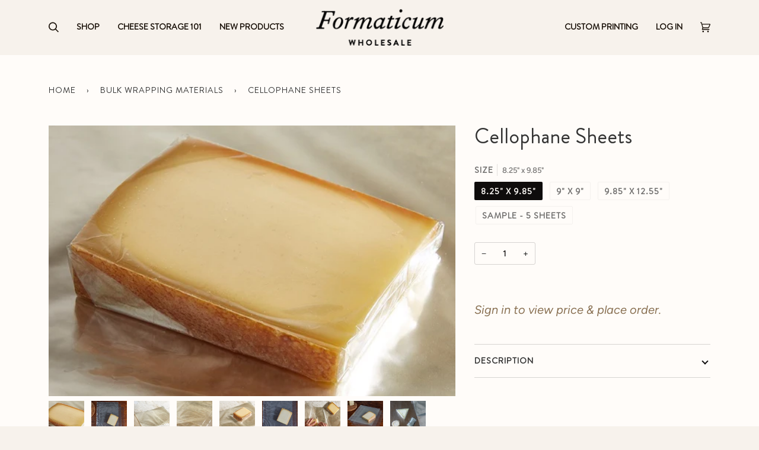

--- FILE ---
content_type: text/html; charset=utf-8
request_url: https://wholesale.formaticum.com/collections/bulk-wrapping-materials/products/cellophane
body_size: 33694
content:
<!doctype html>
<html class="no-js" lang="en"><head>
  <meta charset="utf-8">
  <meta http-equiv="X-UA-Compatible" content="IE=edge,chrome=1">
  <meta name="viewport" content="width=device-width,initial-scale=1">
  <meta name="theme-color" content="#687158"><link rel="canonical" href="https://wholesale.formaticum.com/products/cellophane"><!-- ======================= Pipeline Theme V6.1.3 ========================= -->
  <link rel="preconnect" href="https://cdn.shopify.com" crossorigin>
  <link rel="preconnect" href="https://fonts.shopify.com" crossorigin>
  <link rel="preconnect" href="https://monorail-edge.shopifysvc.com" crossorigin>

  <!-- fallback for browsers that don't support preconnect --> 
  <link rel="dns-prefetch" href="https://fonts.shopifycdn.com" /> 
  <link rel="dns-prefetch" href="https://cdn.shopify.com" /> 
  <link rel="dns-prefetch" href="https://v.shopify.com" /> 
  <link rel="dns-prefetch" href="https://cdn.shopifycloud.com" /> 
  <link rel="dns-prefetch" href="https://monorail-edge.shopifysvc.com"> 
   
   
    <script src="//wholesale.formaticum.com/cdn/shop/t/18/assets/jquery.min.js?v=66389681659707130841763707176" defer></script>
        
  
<link rel="preload" as="image" 
      href="//wholesale.formaticum.com/cdn/shop/products/ClearDetail_small.jpg?v=1677896833" 
      srcset="//wholesale.formaticum.com/cdn/shop/products/ClearDetail_550x.jpg?v=1677896833 550w,"
      sizes="(min-width: 768px), 50vw, 
             100vw">
  
<link rel="shortcut icon" href="//wholesale.formaticum.com/cdn/shop/files/Formaticum_Wedge_-_Neutral_Background_32x32.png?v=1613509181" type="image/png"><!-- Title and description ================================================ -->
  
  <title>
    

    Cellophane Sheets
&ndash; Formaticum Wholesale

  </title><meta name="description" content="This transparent material is made specifically for wrapping cheese by our manufacturer in France. Cellophane is derived from wood-based cellulose fibers designed to be permeable to moisture and allow oxygen exchange. Its porous properties are ideal for all cheese types, especially bloomy and geotrichum-rinded cheeses. ">
  <!-- /snippets/social-meta-tags.liquid --><meta property="og:site_name" content="Formaticum Wholesale">
<meta property="og:url" content="https://wholesale.formaticum.com/products/cellophane">
<meta property="og:title" content="Cellophane Sheets">
<meta property="og:type" content="product">
<meta property="og:description" content="This transparent material is made specifically for wrapping cheese by our manufacturer in France. Cellophane is derived from wood-based cellulose fibers designed to be permeable to moisture and allow oxygen exchange. Its porous properties are ideal for all cheese types, especially bloomy and geotrichum-rinded cheeses. "><meta property="og:price:amount" content="0.00">
  <meta property="og:price:currency" content="USD">
      <meta property="og:image" content="http://wholesale.formaticum.com/cdn/shop/products/ClearDetail.jpg?v=1677896833">
      <meta property="og:image:secure_url" content="https://wholesale.formaticum.com/cdn/shop/products/ClearDetail.jpg?v=1677896833">
      <meta property="og:image:height" content="400">
      <meta property="og:image:width" content="600">
      <meta property="og:image" content="http://wholesale.formaticum.com/cdn/shop/products/plastic-wood-3_-_Version_2.jpg?v=1677896833">
      <meta property="og:image:secure_url" content="https://wholesale.formaticum.com/cdn/shop/products/plastic-wood-3_-_Version_2.jpg?v=1677896833">
      <meta property="og:image:height" content="2048">
      <meta property="og:image:width" content="2048">
      <meta property="og:image" content="http://wholesale.formaticum.com/cdn/shop/products/plastic-hybrid-1_-_Version_2.jpg?v=1677896833">
      <meta property="og:image:secure_url" content="https://wholesale.formaticum.com/cdn/shop/products/plastic-hybrid-1_-_Version_2.jpg?v=1677896833">
      <meta property="og:image:height" content="2048">
      <meta property="og:image:width" content="2048">
<meta property="twitter:image" content="http://wholesale.formaticum.com/cdn/shop/products/ClearDetail_1200x1200.jpg?v=1677896833">

<meta name="twitter:site" content="@">
<meta name="twitter:card" content="summary_large_image">
<meta name="twitter:title" content="Cellophane Sheets">
<meta name="twitter:description" content="This transparent material is made specifically for wrapping cheese by our manufacturer in France. Cellophane is derived from wood-based cellulose fibers designed to be permeable to moisture and allow oxygen exchange. Its porous properties are ideal for all cheese types, especially bloomy and geotrichum-rinded cheeses. ">
 <script type="text/javascript"> const observers=new MutationObserver((e=>{e.forEach((({addedNodes:e})=>{e.forEach((e=>{1===e.nodeType&&"SCRIPT"===e.tagName&&((e.classList.contains("analytics")||e.classList.contains("boomerang"))&&(e.type="text/javascripts"),(e.src.includes("klaviyo.com/onsite")||e.src.includes("cdn.shopify.com/extensions"))&&(e.setAttribute("data-src",e.src),e.removeAttribute("src")),e.textContent.includes("web_pixels_manager_load")&&(e.type="text/javascripts")),1===e.nodeType&&"LINK"===e.tagName&&e.href.includes("shopifycloud/checkout-web/assets/runtime")&&(e.setAttribute("data-href",e.href),e.removeAttribute("href"))}))}))}));observers.observe(document.documentElement,{childList:!0,subtree:!0});   </script><!-- CSS ================================================================== -->
  
  <link href="//wholesale.formaticum.com/cdn/shop/t/18/assets/font-settings.css?v=156566269496860503861763707903" rel="stylesheet" type="text/css" media="all" />

  
<style data-shopify>

:root {
/* ================ Product video ================ */

---color_video_bg: #ffefe0;


/* ================ Color Variables ================ */

/* === Backgrounds ===*/
---color-bg: #fffcf9;
---color-bg-accent: #f7f2ec;

/* === Text colors ===*/
---color-text-dark: #0e0c0c;
---color-text: #333333;
---color-text-light: #706f6e;

/* === Bright color ===*/
---color-primary: #897052;
---color-primary-hover: #644a2b;
---color-primary-fade: rgba(137, 112, 82, 0.05);
---color-primary-fade-hover: rgba(137, 112, 82, 0.1);---color-primary-opposite: #ffffff;

/* === Secondary/link Color ===*/
---color-secondary: #687158;
---color-secondary-hover: #434f2d;
---color-secondary-fade: rgba(104, 113, 88, 0.05);
---color-secondary-fade-hover: rgba(104, 113, 88, 0.1);---color-secondary-opposite: #ffffff;

/* === Shades of grey ===*/
---color-a5:  rgba(51, 51, 51, 0.05);
---color-a10: rgba(51, 51, 51, 0.1);
---color-a20: rgba(51, 51, 51, 0.2);
---color-a35: rgba(51, 51, 51, 0.35);
---color-a50: rgba(51, 51, 51, 0.5);
---color-a80: rgba(51, 51, 51, 0.8);
---color-a90: rgba(51, 51, 51, 0.9);
---color-a95: rgba(51, 51, 51, 0.95);


/* ================ Inverted Color Variables ================ */

---inverse-bg: #333333;
---inverse-bg-accent: #191008;

/* === Text colors ===*/
---inverse-text-dark: #ffffff;
---inverse-text: #FFFFFF;
---inverse-text-light: #c2c2c2;

/* === Bright color ===*/
---inverse-primary: #ffe5da;
---inverse-primary-hover: #ffaf8e;
---inverse-primary-fade: rgba(255, 229, 218, 0.05);
---inverse-primary-fade-hover: rgba(255, 229, 218, 0.1);---inverse-primary-opposite: #000000;


/* === Second Color ===*/
---inverse-secondary: #dff3fd;
---inverse-secondary-hover: #91dbff;
---inverse-secondary-fade: rgba(223, 243, 253, 0.05);
---inverse-secondary-fade-hover: rgba(223, 243, 253, 0.1);---inverse-secondary-opposite: #000000;


/* === Shades of grey ===*/
---inverse-a5:  rgba(255, 255, 255, 0.05);
---inverse-a10: rgba(255, 255, 255, 0.1);
---inverse-a20: rgba(255, 255, 255, 0.2);
---inverse-a35: rgba(255, 255, 255, 0.3);
---inverse-a80: rgba(255, 255, 255, 0.8);
---inverse-a90: rgba(255, 255, 255, 0.9);
---inverse-a95: rgba(255, 255, 255, 0.95);


/* === Account Bar ===*/
---color-announcement-bg: #766456;
---color-announcement-text: #fffcf9;

/* === Nav and dropdown link background ===*/
---color-nav: #f7f2ec;
---color-nav-text: #191008;
---color-nav-border: #f7f2ec;
---color-nav-a10: rgba(25, 16, 8, 0.1);
---color-nav-a50: rgba(25, 16, 8, 0.5);

/* === Site Footer ===*/
---color-footer-bg: #ffffff;
---color-footer-text: #191008;
---color-footer-a5: rgba(25, 16, 8, 0.05);
---color-footer-a15: rgba(25, 16, 8, 0.15);
---color-footer-a90: rgba(25, 16, 8, 0.9);

/* === Products ===*/
---product-grid-aspect-ratio: 100%;

/* === Product badges ===*/
---color-badge: #ffffff;
---color-badge-text: #656565;

/* === disabled form colors ===*/
---color-disabled-bg: #ebe8e5;
---color-disabled-text: #b8b6b4;

---inverse-disabled-bg: #474747;
---inverse-disabled-text: #7a7a7a;

/* === Button Radius === */
---button-radius: 10px;


/* ================ Typography ================ */


---font-stack-body: Figtree, sans-serif;;
---font-style-body: normal;
---font-weight-body: 400;
---font-weight-body-bold: 500;
---font-adjust-body: 1.0;

---font-stack-heading: "Brandon";
---font-style-heading: normal;
---font-weight-heading: 400;
---font-weight-heading-bold: 700;
---font-adjust-heading: 1.15;

  ---font-heading-space: initial;
  ---font-heading-caps: initial;


---font-stack-accent: "Brandon";
---font-style-accent: normal;
---font-weight-accent: 500;
---font-weight-accent-bold: 600;
---font-adjust-accent: 1.2;

---ico-select: url('//wholesale.formaticum.com/cdn/shop/t/18/assets/ico-select.svg?v=8336554228556573121763707176');

---url-zoom: url('//wholesale.formaticum.com/cdn/shop/t/18/assets/cursor-zoom.svg?v=27093804467454746331763707176');
---url-zoom-2x: url('//wholesale.formaticum.com/cdn/shop/t/18/assets/cursor-zoom-2x.svg?v=50741160326478922511763707176');



}

</style>

  <link href="//wholesale.formaticum.com/cdn/shop/t/18/assets/theme.css?v=113837009420903656041763707176" rel="stylesheet" type="text/css" media="all" />
  
  <link href="//wholesale.formaticum.com/cdn/shop/t/18/assets/custom.css?v=117426537800493583781763707176" rel="stylesheet" type="text/css" media="all" />

  <script>
    document.documentElement.className = document.documentElement.className.replace('no-js', 'js');
    let root = '/';
    if (root[root.length - 1] !== '/') {
      root = `${root}/`;
    }
    var theme = {
      routes: {
        root_url: root,
        cart: '/cart',
        cart_add_url: '/cart/add',
        product_recommendations_url: '/recommendations/products'
      },
      assets: {
        photoswipe: '//wholesale.formaticum.com/cdn/shop/t/18/assets/photoswipe.js?v=92904272307011895101763707176',
        smoothscroll: '//wholesale.formaticum.com/cdn/shop/t/18/assets/smoothscroll.js?v=37906625415260927261763707176',
        swatches: '//wholesale.formaticum.com/cdn/shop/t/18/assets/swatches.json?v=93619043093241983191763707176',
        noImage: '//wholesale.formaticum.com/cdn/shopifycloud/storefront/assets/no-image-2048-a2addb12.gif',
        base: '//wholesale.formaticum.com/cdn/shop/t/18/assets/'
      },
      strings: {
        swatchesKey: "Color, Colour",     
        addToCart: "Add to Cart",
        estimateShipping: "Estimate shipping",
        noShippingAvailable: "We do not ship to this destination.",
        free: "Free",
        from: "From",
        preOrder: "Pre-order",
        soldOut: "Sold Out",
        sale: "Sale",
        subscription: "Subscription",
        unavailable: "Unavailable",
        unitPrice: "Unit price",
        unitPriceSeparator: "per",        
        stockout: "All available stock is in cart",
        products: "Products",
        pages: "Pages",
        collections: "Collections",
        resultsFor: "Results for",
        noResultsFor: "No results for",
        articles: "Articles"
      },
      settings: {
        badge_sale_type: "dollar",
        search_products: true,
        search_collections: true,
        search_pages: true,
        search_articles: true,
        animate_hover: true,
        animate_scroll: true
      },
      info: {
        name: 'pipeline'
      },
      moneyFormat: "${{amount}}",
      version: '6.1.3'
    }
    let windowInnerHeight = window.innerHeight;
    document.documentElement.style.setProperty('--full-screen', `${windowInnerHeight}px`);
    document.documentElement.style.setProperty('--three-quarters', `${windowInnerHeight * 0.75}px`);
    document.documentElement.style.setProperty('--two-thirds', `${windowInnerHeight * 0.66}px`);
    document.documentElement.style.setProperty('--one-half', `${windowInnerHeight * 0.5}px`);
    document.documentElement.style.setProperty('--one-third', `${windowInnerHeight * 0.33}px`);
    document.documentElement.style.setProperty('--one-fifth', `${windowInnerHeight * 0.2}px`);

    window.lazySizesConfig = window.lazySizesConfig || {};
    window.lazySizesConfig.loadHidden = false;
  </script><!-- Theme Javascript ============================================================== -->
  <script src="//wholesale.formaticum.com/cdn/shop/t/18/assets/lazysizes.js?v=111431644619468174291763707176" async="async"></script>
  <script src="//wholesale.formaticum.com/cdn/shop/t/18/assets/vendor.js?v=17786018615413787991763707176" defer="defer"></script>
  <script src="//wholesale.formaticum.com/cdn/shop/t/18/assets/theme.js?v=136040619869227593341763707176" defer="defer"></script>
  <script src="//wholesale.formaticum.com/cdn/shop/t/18/assets/custom.js?v=13883383186078539671763707176" defer="defer"></script>
  <script>
    (function () {
      function onPageShowEvents() {
        if ('requestIdleCallback' in window) {
          requestIdleCallback(initCartEvent)
        } else {
          initCartEvent()
        }
        function initCartEvent(){
          document.documentElement.dispatchEvent(new CustomEvent('theme:cart:init', {
            bubbles: true
          }));
        }
      };
      window.onpageshow = onPageShowEvents;
    })();
  </script>

  <script type="text/javascript">
    if (window.MSInputMethodContext && document.documentMode) {
      var scripts = document.getElementsByTagName('script')[0];
      var polyfill = document.createElement("script");
      polyfill.defer = true;
      polyfill.src = "//wholesale.formaticum.com/cdn/shop/t/18/assets/ie11.js?v=144489047535103983231763707176";

      scripts.parentNode.insertBefore(polyfill, scripts);
    }
  </script>
  <!-- Shopify app scripts =========================================================== -->
     <script>window.performance && window.performance.mark && window.performance.mark('shopify.content_for_header.start');</script><meta name="google-site-verification" content="RnI3dlP7ZtBnDTXGoQSpsbFblRh-oucTHxh36vdXuKM">
<meta id="shopify-digital-wallet" name="shopify-digital-wallet" content="/675562/digital_wallets/dialog">
<meta name="shopify-checkout-api-token" content="cded9e2e13261005f4fb1cd42f6f8f8c">
<link rel="alternate" hreflang="x-default" href="https://wholesale.formaticum.com/products/cellophane">
<link rel="alternate" hreflang="en" href="https://wholesale.formaticum.com/products/cellophane">
<link rel="alternate" hreflang="en-AU" href="https://wholesale.formaticum.com/en-au/products/cellophane">
<link rel="alternate" hreflang="en-FR" href="https://wholesale.formaticum.com/en-fr/products/cellophane">
<link rel="alternate" hreflang="en-DE" href="https://wholesale.formaticum.com/en-de/products/cellophane">
<link rel="alternate" hreflang="en-HK" href="https://wholesale.formaticum.com/en-hk/products/cellophane">
<link rel="alternate" hreflang="en-IT" href="https://wholesale.formaticum.com/en-it/products/cellophane">
<link rel="alternate" hreflang="en-JP" href="https://wholesale.formaticum.com/en-jp/products/cellophane">
<link rel="alternate" hreflang="en-NL" href="https://wholesale.formaticum.com/en-nl/products/cellophane">
<link rel="alternate" hreflang="en-NZ" href="https://wholesale.formaticum.com/en-nz/products/cellophane">
<link rel="alternate" hreflang="en-SG" href="https://wholesale.formaticum.com/en-sg/products/cellophane">
<link rel="alternate" hreflang="en-CH" href="https://wholesale.formaticum.com/en-ch/products/cellophane">
<link rel="alternate" hreflang="en-TW" href="https://wholesale.formaticum.com/en-tw/products/cellophane">
<link rel="alternate" type="application/json+oembed" href="https://wholesale.formaticum.com/products/cellophane.oembed">
<script async="async" data-src="/checkouts/internal/preloads.js?locale=en-US"></script>
<link rel="preconnect" href="https://shop.app" crossorigin="anonymous">
<script async="async" data-src="https://shop.app/checkouts/internal/preloads.js?locale=en-US&shop_id=675562" crossorigin="anonymous"></script>
<script id="shopify-features" type="application/json">{"accessToken":"cded9e2e13261005f4fb1cd42f6f8f8c","betas":["rich-media-storefront-analytics"],"domain":"wholesale.formaticum.com","predictiveSearch":true,"shopId":675562,"locale":"en"}</script>
<script>var Shopify = Shopify || {};
Shopify.shop = "formaticum.myshopify.com";
Shopify.locale = "en";
Shopify.currency = {"active":"USD","rate":"1.0"};
Shopify.country = "US";
Shopify.theme = {"name":"11\/20\/25 Live","id":148462600384,"schema_name":"Pipeline","schema_version":"6.2.0","theme_store_id":null,"role":"main"};
Shopify.theme.handle = "null";
Shopify.theme.style = {"id":null,"handle":null};
Shopify.cdnHost = "wholesale.formaticum.com/cdn";
Shopify.routes = Shopify.routes || {};
Shopify.routes.root = "/";</script>
<script type="module">!function(o){(o.Shopify=o.Shopify||{}).modules=!0}(window);</script>
<script>!function(o){function n(){var o=[];function n(){o.push(Array.prototype.slice.apply(arguments))}return n.q=o,n}var t=o.Shopify=o.Shopify||{};t.loadFeatures=n(),t.autoloadFeatures=n()}(window);</script>
<script>
  window.ShopifyPay = window.ShopifyPay || {};
  window.ShopifyPay.apiHost = "shop.app\/pay";
  window.ShopifyPay.redirectState = null;
</script>
<script id="shop-js-analytics" type="application/json">{"pageType":"product"}</script>
<script defer="defer" async type="module" data-src="//wholesale.formaticum.com/cdn/shopifycloud/shop-js/modules/v2/client.init-shop-cart-sync_BApSsMSl.en.esm.js"></script>
<script defer="defer" async type="module" data-src="//wholesale.formaticum.com/cdn/shopifycloud/shop-js/modules/v2/chunk.common_CBoos6YZ.esm.js"></script>
<script type="module">
  await import("//wholesale.formaticum.com/cdn/shopifycloud/shop-js/modules/v2/client.init-shop-cart-sync_BApSsMSl.en.esm.js");
await import("//wholesale.formaticum.com/cdn/shopifycloud/shop-js/modules/v2/chunk.common_CBoos6YZ.esm.js");

  window.Shopify.SignInWithShop?.initShopCartSync?.({"fedCMEnabled":true,"windoidEnabled":true});

</script>
<script>
  window.Shopify = window.Shopify || {};
  if (!window.Shopify.featureAssets) window.Shopify.featureAssets = {};
  window.Shopify.featureAssets['shop-js'] = {"shop-cart-sync":["modules/v2/client.shop-cart-sync_DJczDl9f.en.esm.js","modules/v2/chunk.common_CBoos6YZ.esm.js"],"init-fed-cm":["modules/v2/client.init-fed-cm_BzwGC0Wi.en.esm.js","modules/v2/chunk.common_CBoos6YZ.esm.js"],"init-windoid":["modules/v2/client.init-windoid_BS26ThXS.en.esm.js","modules/v2/chunk.common_CBoos6YZ.esm.js"],"shop-cash-offers":["modules/v2/client.shop-cash-offers_DthCPNIO.en.esm.js","modules/v2/chunk.common_CBoos6YZ.esm.js","modules/v2/chunk.modal_Bu1hFZFC.esm.js"],"shop-button":["modules/v2/client.shop-button_D_JX508o.en.esm.js","modules/v2/chunk.common_CBoos6YZ.esm.js"],"init-shop-email-lookup-coordinator":["modules/v2/client.init-shop-email-lookup-coordinator_DFwWcvrS.en.esm.js","modules/v2/chunk.common_CBoos6YZ.esm.js"],"shop-toast-manager":["modules/v2/client.shop-toast-manager_tEhgP2F9.en.esm.js","modules/v2/chunk.common_CBoos6YZ.esm.js"],"shop-login-button":["modules/v2/client.shop-login-button_DwLgFT0K.en.esm.js","modules/v2/chunk.common_CBoos6YZ.esm.js","modules/v2/chunk.modal_Bu1hFZFC.esm.js"],"avatar":["modules/v2/client.avatar_BTnouDA3.en.esm.js"],"init-shop-cart-sync":["modules/v2/client.init-shop-cart-sync_BApSsMSl.en.esm.js","modules/v2/chunk.common_CBoos6YZ.esm.js"],"pay-button":["modules/v2/client.pay-button_BuNmcIr_.en.esm.js","modules/v2/chunk.common_CBoos6YZ.esm.js"],"init-shop-for-new-customer-accounts":["modules/v2/client.init-shop-for-new-customer-accounts_DrjXSI53.en.esm.js","modules/v2/client.shop-login-button_DwLgFT0K.en.esm.js","modules/v2/chunk.common_CBoos6YZ.esm.js","modules/v2/chunk.modal_Bu1hFZFC.esm.js"],"init-customer-accounts-sign-up":["modules/v2/client.init-customer-accounts-sign-up_TlVCiykN.en.esm.js","modules/v2/client.shop-login-button_DwLgFT0K.en.esm.js","modules/v2/chunk.common_CBoos6YZ.esm.js","modules/v2/chunk.modal_Bu1hFZFC.esm.js"],"shop-follow-button":["modules/v2/client.shop-follow-button_C5D3XtBb.en.esm.js","modules/v2/chunk.common_CBoos6YZ.esm.js","modules/v2/chunk.modal_Bu1hFZFC.esm.js"],"checkout-modal":["modules/v2/client.checkout-modal_8TC_1FUY.en.esm.js","modules/v2/chunk.common_CBoos6YZ.esm.js","modules/v2/chunk.modal_Bu1hFZFC.esm.js"],"init-customer-accounts":["modules/v2/client.init-customer-accounts_C0Oh2ljF.en.esm.js","modules/v2/client.shop-login-button_DwLgFT0K.en.esm.js","modules/v2/chunk.common_CBoos6YZ.esm.js","modules/v2/chunk.modal_Bu1hFZFC.esm.js"],"lead-capture":["modules/v2/client.lead-capture_Cq0gfm7I.en.esm.js","modules/v2/chunk.common_CBoos6YZ.esm.js","modules/v2/chunk.modal_Bu1hFZFC.esm.js"],"shop-login":["modules/v2/client.shop-login_BmtnoEUo.en.esm.js","modules/v2/chunk.common_CBoos6YZ.esm.js","modules/v2/chunk.modal_Bu1hFZFC.esm.js"],"payment-terms":["modules/v2/client.payment-terms_BHOWV7U_.en.esm.js","modules/v2/chunk.common_CBoos6YZ.esm.js","modules/v2/chunk.modal_Bu1hFZFC.esm.js"]};
</script>
<script>(function() {
  var isLoaded = false;
  function asyncLoad() {
    if (isLoaded) return;
    isLoaded = true;
    var urls = ["https:\/\/widget.ecocart.tools\/ecocart.js?shop_name=formaticum.myshopify.com\u0026shop=formaticum.myshopify.com","\/\/backinstock.useamp.com\/widget\/2589_1767153202.js?category=bis\u0026v=6\u0026shop=formaticum.myshopify.com"];
    for (var i = 0; i < urls.length; i++) {
      var s = document.createElement('script');
      s.type = 'text/javascript';
      s.async = true;
      s.src = urls[i];
      var x = document.getElementsByTagName('script')[0];
      x.parentNode.insertBefore(s, x);
    }
  };
  document.addEventListener('StartAsyncLoading',function(event){asyncLoad();});if(window.attachEvent) {
    window.attachEvent('onload', function(){});
  } else {
    window.addEventListener('load', function(){}, false);
  }
})();</script>
<script id="__st">var __st={"a":675562,"offset":-18000,"reqid":"c8294ec8-6994-4f74-b535-2b95ea8e28bc-1768888091","pageurl":"wholesale.formaticum.com\/collections\/bulk-wrapping-materials\/products\/cellophane","u":"8424456f4830","p":"product","rtyp":"product","rid":47580022};</script>
<script>window.ShopifyPaypalV4VisibilityTracking = true;</script>
<script id="captcha-bootstrap">!function(){'use strict';const t='contact',e='account',n='new_comment',o=[[t,t],['blogs',n],['comments',n],[t,'customer']],c=[[e,'customer_login'],[e,'guest_login'],[e,'recover_customer_password'],[e,'create_customer']],r=t=>t.map((([t,e])=>`form[action*='/${t}']:not([data-nocaptcha='true']) input[name='form_type'][value='${e}']`)).join(','),a=t=>()=>t?[...document.querySelectorAll(t)].map((t=>t.form)):[];function s(){const t=[...o],e=r(t);return a(e)}const i='password',u='form_key',d=['recaptcha-v3-token','g-recaptcha-response','h-captcha-response',i],f=()=>{try{return window.sessionStorage}catch{return}},m='__shopify_v',_=t=>t.elements[u];function p(t,e,n=!1){try{const o=window.sessionStorage,c=JSON.parse(o.getItem(e)),{data:r}=function(t){const{data:e,action:n}=t;return t[m]||n?{data:e,action:n}:{data:t,action:n}}(c);for(const[e,n]of Object.entries(r))t.elements[e]&&(t.elements[e].value=n);n&&o.removeItem(e)}catch(o){console.error('form repopulation failed',{error:o})}}const l='form_type',E='cptcha';function T(t){t.dataset[E]=!0}const w=window,h=w.document,L='Shopify',v='ce_forms',y='captcha';let A=!1;((t,e)=>{const n=(g='f06e6c50-85a8-45c8-87d0-21a2b65856fe',I='https://cdn.shopify.com/shopifycloud/storefront-forms-hcaptcha/ce_storefront_forms_captcha_hcaptcha.v1.5.2.iife.js',D={infoText:'Protected by hCaptcha',privacyText:'Privacy',termsText:'Terms'},(t,e,n)=>{const o=w[L][v],c=o.bindForm;if(c)return c(t,g,e,D).then(n);var r;o.q.push([[t,g,e,D],n]),r=I,A||(h.body.append(Object.assign(h.createElement('script'),{id:'captcha-provider',async:!0,src:r})),A=!0)});var g,I,D;w[L]=w[L]||{},w[L][v]=w[L][v]||{},w[L][v].q=[],w[L][y]=w[L][y]||{},w[L][y].protect=function(t,e){n(t,void 0,e),T(t)},Object.freeze(w[L][y]),function(t,e,n,w,h,L){const[v,y,A,g]=function(t,e,n){const i=e?o:[],u=t?c:[],d=[...i,...u],f=r(d),m=r(i),_=r(d.filter((([t,e])=>n.includes(e))));return[a(f),a(m),a(_),s()]}(w,h,L),I=t=>{const e=t.target;return e instanceof HTMLFormElement?e:e&&e.form},D=t=>v().includes(t);t.addEventListener('submit',(t=>{const e=I(t);if(!e)return;const n=D(e)&&!e.dataset.hcaptchaBound&&!e.dataset.recaptchaBound,o=_(e),c=g().includes(e)&&(!o||!o.value);(n||c)&&t.preventDefault(),c&&!n&&(function(t){try{if(!f())return;!function(t){const e=f();if(!e)return;const n=_(t);if(!n)return;const o=n.value;o&&e.removeItem(o)}(t);const e=Array.from(Array(32),(()=>Math.random().toString(36)[2])).join('');!function(t,e){_(t)||t.append(Object.assign(document.createElement('input'),{type:'hidden',name:u})),t.elements[u].value=e}(t,e),function(t,e){const n=f();if(!n)return;const o=[...t.querySelectorAll(`input[type='${i}']`)].map((({name:t})=>t)),c=[...d,...o],r={};for(const[a,s]of new FormData(t).entries())c.includes(a)||(r[a]=s);n.setItem(e,JSON.stringify({[m]:1,action:t.action,data:r}))}(t,e)}catch(e){console.error('failed to persist form',e)}}(e),e.submit())}));const S=(t,e)=>{t&&!t.dataset[E]&&(n(t,e.some((e=>e===t))),T(t))};for(const o of['focusin','change'])t.addEventListener(o,(t=>{const e=I(t);D(e)&&S(e,y())}));const B=e.get('form_key'),M=e.get(l),P=B&&M;t.addEventListener('DOMContentLoaded',(()=>{const t=y();if(P)for(const e of t)e.elements[l].value===M&&p(e,B);[...new Set([...A(),...v().filter((t=>'true'===t.dataset.shopifyCaptcha))])].forEach((e=>S(e,t)))}))}(h,new URLSearchParams(w.location.search),n,t,e,['guest_login'])})(!0,!0)}();</script>
<script integrity="sha256-4kQ18oKyAcykRKYeNunJcIwy7WH5gtpwJnB7kiuLZ1E=" data-source-attribution="shopify.loadfeatures" defer="defer" data-src="//wholesale.formaticum.com/cdn/shopifycloud/storefront/assets/storefront/load_feature-a0a9edcb.js" crossorigin="anonymous"></script>
<script crossorigin="anonymous" defer="defer" data-src="//wholesale.formaticum.com/cdn/shopifycloud/storefront/assets/shopify_pay/storefront-65b4c6d7.js?v=20250812"></script>
<script data-source-attribution="shopify.dynamic_checkout.dynamic.init">var Shopify=Shopify||{};Shopify.PaymentButton=Shopify.PaymentButton||{isStorefrontPortableWallets:!0,init:function(){window.Shopify.PaymentButton.init=function(){};var t=document.createElement("script");t.data-src="https://wholesale.formaticum.com/cdn/shopifycloud/portable-wallets/latest/portable-wallets.en.js",t.type="module",document.head.appendChild(t)}};
</script>
<script data-source-attribution="shopify.dynamic_checkout.buyer_consent">
  function portableWalletsHideBuyerConsent(e){var t=document.getElementById("shopify-buyer-consent"),n=document.getElementById("shopify-subscription-policy-button");t&&n&&(t.classList.add("hidden"),t.setAttribute("aria-hidden","true"),n.removeEventListener("click",e))}function portableWalletsShowBuyerConsent(e){var t=document.getElementById("shopify-buyer-consent"),n=document.getElementById("shopify-subscription-policy-button");t&&n&&(t.classList.remove("hidden"),t.removeAttribute("aria-hidden"),n.addEventListener("click",e))}window.Shopify?.PaymentButton&&(window.Shopify.PaymentButton.hideBuyerConsent=portableWalletsHideBuyerConsent,window.Shopify.PaymentButton.showBuyerConsent=portableWalletsShowBuyerConsent);
</script>
<script data-source-attribution="shopify.dynamic_checkout.cart.bootstrap">document.addEventListener("DOMContentLoaded",(function(){function t(){return document.querySelector("shopify-accelerated-checkout-cart, shopify-accelerated-checkout")}if(t())Shopify.PaymentButton.init();else{new MutationObserver((function(e,n){t()&&(Shopify.PaymentButton.init(),n.disconnect())})).observe(document.body,{childList:!0,subtree:!0})}}));
</script>
<link id="shopify-accelerated-checkout-styles" rel="stylesheet" media="screen" href="https://wholesale.formaticum.com/cdn/shopifycloud/portable-wallets/latest/accelerated-checkout-backwards-compat.css" crossorigin="anonymous">
<style id="shopify-accelerated-checkout-cart">
        #shopify-buyer-consent {
  margin-top: 1em;
  display: inline-block;
  width: 100%;
}

#shopify-buyer-consent.hidden {
  display: none;
}

#shopify-subscription-policy-button {
  background: none;
  border: none;
  padding: 0;
  text-decoration: underline;
  font-size: inherit;
  cursor: pointer;
}

#shopify-subscription-policy-button::before {
  box-shadow: none;
}

      </style>

<script>window.performance && window.performance.mark && window.performance.mark('shopify.content_for_header.end');</script>        

 
<script type="text/javascripts">
(function e(){var e=document.createElement("script");e.type="text/javascript",e.async=true,e.src="//staticw2.yotpo.com/5rS3WhH9t0g3B85NoStC0ifrJetXUSXguuqIVjAi/widget.js";var t=document.getElementsByTagName("script")[0];t.parentNode.insertBefore(e,t)})();
</script>
<!-- BEGIN app block: shopify://apps/klaviyo-email-marketing-sms/blocks/klaviyo-onsite-embed/2632fe16-c075-4321-a88b-50b567f42507 -->












  <script async src="https://static.klaviyo.com/onsite/js/XTsUaR/klaviyo.js?company_id=XTsUaR"></script>
  <script>!function(){if(!window.klaviyo){window._klOnsite=window._klOnsite||[];try{window.klaviyo=new Proxy({},{get:function(n,i){return"push"===i?function(){var n;(n=window._klOnsite).push.apply(n,arguments)}:function(){for(var n=arguments.length,o=new Array(n),w=0;w<n;w++)o[w]=arguments[w];var t="function"==typeof o[o.length-1]?o.pop():void 0,e=new Promise((function(n){window._klOnsite.push([i].concat(o,[function(i){t&&t(i),n(i)}]))}));return e}}})}catch(n){window.klaviyo=window.klaviyo||[],window.klaviyo.push=function(){var n;(n=window._klOnsite).push.apply(n,arguments)}}}}();</script>

  
    <script id="viewed_product">
      if (item == null) {
        var _learnq = _learnq || [];

        var MetafieldReviews = null
        var MetafieldYotpoRating = null
        var MetafieldYotpoCount = null
        var MetafieldLooxRating = null
        var MetafieldLooxCount = null
        var okendoProduct = null
        var okendoProductReviewCount = null
        var okendoProductReviewAverageValue = null
        try {
          // The following fields are used for Customer Hub recently viewed in order to add reviews.
          // This information is not part of __kla_viewed. Instead, it is part of __kla_viewed_reviewed_items
          MetafieldReviews = {};
          MetafieldYotpoRating = null
          MetafieldYotpoCount = null
          MetafieldLooxRating = null
          MetafieldLooxCount = null

          okendoProduct = null
          // If the okendo metafield is not legacy, it will error, which then requires the new json formatted data
          if (okendoProduct && 'error' in okendoProduct) {
            okendoProduct = null
          }
          okendoProductReviewCount = okendoProduct ? okendoProduct.reviewCount : null
          okendoProductReviewAverageValue = okendoProduct ? okendoProduct.reviewAverageValue : null
        } catch (error) {
          console.error('Error in Klaviyo onsite reviews tracking:', error);
        }

        var item = {
          Name: "Cellophane Sheets",
          ProductID: 47580022,
          Categories: ["All Products","Bulk Wrapping Materials","Cellophane","Plastic-Free","Sheets"],
          ImageURL: "https://wholesale.formaticum.com/cdn/shop/products/ClearDetail_grande.jpg?v=1677896833",
          URL: "https://wholesale.formaticum.com/products/cellophane",
          Brand: "Formaticum",
          Price: "$0.00",
          Value: "0.00",
          CompareAtPrice: "$0.00"
        };
        _learnq.push(['track', 'Viewed Product', item]);
        _learnq.push(['trackViewedItem', {
          Title: item.Name,
          ItemId: item.ProductID,
          Categories: item.Categories,
          ImageUrl: item.ImageURL,
          Url: item.URL,
          Metadata: {
            Brand: item.Brand,
            Price: item.Price,
            Value: item.Value,
            CompareAtPrice: item.CompareAtPrice
          },
          metafields:{
            reviews: MetafieldReviews,
            yotpo:{
              rating: MetafieldYotpoRating,
              count: MetafieldYotpoCount,
            },
            loox:{
              rating: MetafieldLooxRating,
              count: MetafieldLooxCount,
            },
            okendo: {
              rating: okendoProductReviewAverageValue,
              count: okendoProductReviewCount,
            }
          }
        }]);
      }
    </script>
  




  <script>
    window.klaviyoReviewsProductDesignMode = false
  </script>







<!-- END app block --><script src="https://cdn.shopify.com/extensions/e4b3a77b-20c9-4161-b1bb-deb87046128d/inbox-1253/assets/inbox-chat-loader.js" type="text/javascript" defer="defer"></script>
<link href="https://monorail-edge.shopifysvc.com" rel="dns-prefetch">
<script>(function(){if ("sendBeacon" in navigator && "performance" in window) {try {var session_token_from_headers = performance.getEntriesByType('navigation')[0].serverTiming.find(x => x.name == '_s').description;} catch {var session_token_from_headers = undefined;}var session_cookie_matches = document.cookie.match(/_shopify_s=([^;]*)/);var session_token_from_cookie = session_cookie_matches && session_cookie_matches.length === 2 ? session_cookie_matches[1] : "";var session_token = session_token_from_headers || session_token_from_cookie || "";function handle_abandonment_event(e) {var entries = performance.getEntries().filter(function(entry) {return /monorail-edge.shopifysvc.com/.test(entry.name);});if (!window.abandonment_tracked && entries.length === 0) {window.abandonment_tracked = true;var currentMs = Date.now();var navigation_start = performance.timing.navigationStart;var payload = {shop_id: 675562,url: window.location.href,navigation_start,duration: currentMs - navigation_start,session_token,page_type: "product"};window.navigator.sendBeacon("https://monorail-edge.shopifysvc.com/v1/produce", JSON.stringify({schema_id: "online_store_buyer_site_abandonment/1.1",payload: payload,metadata: {event_created_at_ms: currentMs,event_sent_at_ms: currentMs}}));}}window.addEventListener('pagehide', handle_abandonment_event);}}());</script>
<script id="web-pixels-manager-setup">(function e(e,d,r,n,o){if(void 0===o&&(o={}),!Boolean(null===(a=null===(i=window.Shopify)||void 0===i?void 0:i.analytics)||void 0===a?void 0:a.replayQueue)){var i,a;window.Shopify=window.Shopify||{};var t=window.Shopify;t.analytics=t.analytics||{};var s=t.analytics;s.replayQueue=[],s.publish=function(e,d,r){return s.replayQueue.push([e,d,r]),!0};try{self.performance.mark("wpm:start")}catch(e){}var l=function(){var e={modern:/Edge?\/(1{2}[4-9]|1[2-9]\d|[2-9]\d{2}|\d{4,})\.\d+(\.\d+|)|Firefox\/(1{2}[4-9]|1[2-9]\d|[2-9]\d{2}|\d{4,})\.\d+(\.\d+|)|Chrom(ium|e)\/(9{2}|\d{3,})\.\d+(\.\d+|)|(Maci|X1{2}).+ Version\/(15\.\d+|(1[6-9]|[2-9]\d|\d{3,})\.\d+)([,.]\d+|)( \(\w+\)|)( Mobile\/\w+|) Safari\/|Chrome.+OPR\/(9{2}|\d{3,})\.\d+\.\d+|(CPU[ +]OS|iPhone[ +]OS|CPU[ +]iPhone|CPU IPhone OS|CPU iPad OS)[ +]+(15[._]\d+|(1[6-9]|[2-9]\d|\d{3,})[._]\d+)([._]\d+|)|Android:?[ /-](13[3-9]|1[4-9]\d|[2-9]\d{2}|\d{4,})(\.\d+|)(\.\d+|)|Android.+Firefox\/(13[5-9]|1[4-9]\d|[2-9]\d{2}|\d{4,})\.\d+(\.\d+|)|Android.+Chrom(ium|e)\/(13[3-9]|1[4-9]\d|[2-9]\d{2}|\d{4,})\.\d+(\.\d+|)|SamsungBrowser\/([2-9]\d|\d{3,})\.\d+/,legacy:/Edge?\/(1[6-9]|[2-9]\d|\d{3,})\.\d+(\.\d+|)|Firefox\/(5[4-9]|[6-9]\d|\d{3,})\.\d+(\.\d+|)|Chrom(ium|e)\/(5[1-9]|[6-9]\d|\d{3,})\.\d+(\.\d+|)([\d.]+$|.*Safari\/(?![\d.]+ Edge\/[\d.]+$))|(Maci|X1{2}).+ Version\/(10\.\d+|(1[1-9]|[2-9]\d|\d{3,})\.\d+)([,.]\d+|)( \(\w+\)|)( Mobile\/\w+|) Safari\/|Chrome.+OPR\/(3[89]|[4-9]\d|\d{3,})\.\d+\.\d+|(CPU[ +]OS|iPhone[ +]OS|CPU[ +]iPhone|CPU IPhone OS|CPU iPad OS)[ +]+(10[._]\d+|(1[1-9]|[2-9]\d|\d{3,})[._]\d+)([._]\d+|)|Android:?[ /-](13[3-9]|1[4-9]\d|[2-9]\d{2}|\d{4,})(\.\d+|)(\.\d+|)|Mobile Safari.+OPR\/([89]\d|\d{3,})\.\d+\.\d+|Android.+Firefox\/(13[5-9]|1[4-9]\d|[2-9]\d{2}|\d{4,})\.\d+(\.\d+|)|Android.+Chrom(ium|e)\/(13[3-9]|1[4-9]\d|[2-9]\d{2}|\d{4,})\.\d+(\.\d+|)|Android.+(UC? ?Browser|UCWEB|U3)[ /]?(15\.([5-9]|\d{2,})|(1[6-9]|[2-9]\d|\d{3,})\.\d+)\.\d+|SamsungBrowser\/(5\.\d+|([6-9]|\d{2,})\.\d+)|Android.+MQ{2}Browser\/(14(\.(9|\d{2,})|)|(1[5-9]|[2-9]\d|\d{3,})(\.\d+|))(\.\d+|)|K[Aa][Ii]OS\/(3\.\d+|([4-9]|\d{2,})\.\d+)(\.\d+|)/},d=e.modern,r=e.legacy,n=navigator.userAgent;return n.match(d)?"modern":n.match(r)?"legacy":"unknown"}(),u="modern"===l?"modern":"legacy",c=(null!=n?n:{modern:"",legacy:""})[u],f=function(e){return[e.baseUrl,"/wpm","/b",e.hashVersion,"modern"===e.buildTarget?"m":"l",".js"].join("")}({baseUrl:d,hashVersion:r,buildTarget:u}),m=function(e){var d=e.version,r=e.bundleTarget,n=e.surface,o=e.pageUrl,i=e.monorailEndpoint;return{emit:function(e){var a=e.status,t=e.errorMsg,s=(new Date).getTime(),l=JSON.stringify({metadata:{event_sent_at_ms:s},events:[{schema_id:"web_pixels_manager_load/3.1",payload:{version:d,bundle_target:r,page_url:o,status:a,surface:n,error_msg:t},metadata:{event_created_at_ms:s}}]});if(!i)return console&&console.warn&&console.warn("[Web Pixels Manager] No Monorail endpoint provided, skipping logging."),!1;try{return self.navigator.sendBeacon.bind(self.navigator)(i,l)}catch(e){}var u=new XMLHttpRequest;try{return u.open("POST",i,!0),u.setRequestHeader("Content-Type","text/plain"),u.send(l),!0}catch(e){return console&&console.warn&&console.warn("[Web Pixels Manager] Got an unhandled error while logging to Monorail."),!1}}}}({version:r,bundleTarget:l,surface:e.surface,pageUrl:self.location.href,monorailEndpoint:e.monorailEndpoint});try{o.browserTarget=l,function(e){var d=e.src,r=e.async,n=void 0===r||r,o=e.onload,i=e.onerror,a=e.sri,t=e.scriptDataAttributes,s=void 0===t?{}:t,l=document.createElement("script"),u=document.querySelector("head"),c=document.querySelector("body");if(l.async=n,l.src=d,a&&(l.integrity=a,l.crossOrigin="anonymous"),s)for(var f in s)if(Object.prototype.hasOwnProperty.call(s,f))try{l.dataset[f]=s[f]}catch(e){}if(o&&l.addEventListener("load",o),i&&l.addEventListener("error",i),u)u.appendChild(l);else{if(!c)throw new Error("Did not find a head or body element to append the script");c.appendChild(l)}}({src:f,async:!0,onload:function(){if(!function(){var e,d;return Boolean(null===(d=null===(e=window.Shopify)||void 0===e?void 0:e.analytics)||void 0===d?void 0:d.initialized)}()){var d=window.webPixelsManager.init(e)||void 0;if(d){var r=window.Shopify.analytics;r.replayQueue.forEach((function(e){var r=e[0],n=e[1],o=e[2];d.publishCustomEvent(r,n,o)})),r.replayQueue=[],r.publish=d.publishCustomEvent,r.visitor=d.visitor,r.initialized=!0}}},onerror:function(){return m.emit({status:"failed",errorMsg:"".concat(f," has failed to load")})},sri:function(e){var d=/^sha384-[A-Za-z0-9+/=]+$/;return"string"==typeof e&&d.test(e)}(c)?c:"",scriptDataAttributes:o}),m.emit({status:"loading"})}catch(e){m.emit({status:"failed",errorMsg:(null==e?void 0:e.message)||"Unknown error"})}}})({shopId: 675562,storefrontBaseUrl: "https://wholesale.formaticum.com",extensionsBaseUrl: "https://extensions.shopifycdn.com/cdn/shopifycloud/web-pixels-manager",monorailEndpoint: "https://monorail-edge.shopifysvc.com/unstable/produce_batch",surface: "storefront-renderer",enabledBetaFlags: ["2dca8a86"],webPixelsConfigList: [{"id":"1706557632","configuration":"{\"accountID\":\"XTsUaR\",\"webPixelConfig\":\"eyJlbmFibGVBZGRlZFRvQ2FydEV2ZW50cyI6IHRydWV9\"}","eventPayloadVersion":"v1","runtimeContext":"STRICT","scriptVersion":"524f6c1ee37bacdca7657a665bdca589","type":"APP","apiClientId":123074,"privacyPurposes":["ANALYTICS","MARKETING"],"dataSharingAdjustments":{"protectedCustomerApprovalScopes":["read_customer_address","read_customer_email","read_customer_name","read_customer_personal_data","read_customer_phone"]}},{"id":"512917696","configuration":"{\"config\":\"{\\\"pixel_id\\\":\\\"G-HL03X02SSP\\\",\\\"target_country\\\":\\\"US\\\",\\\"gtag_events\\\":[{\\\"type\\\":\\\"begin_checkout\\\",\\\"action_label\\\":\\\"G-HL03X02SSP\\\"},{\\\"type\\\":\\\"search\\\",\\\"action_label\\\":\\\"G-HL03X02SSP\\\"},{\\\"type\\\":\\\"view_item\\\",\\\"action_label\\\":[\\\"G-HL03X02SSP\\\",\\\"MC-Z1DW8QJC8V\\\"]},{\\\"type\\\":\\\"purchase\\\",\\\"action_label\\\":[\\\"G-HL03X02SSP\\\",\\\"MC-Z1DW8QJC8V\\\"]},{\\\"type\\\":\\\"page_view\\\",\\\"action_label\\\":[\\\"G-HL03X02SSP\\\",\\\"MC-Z1DW8QJC8V\\\"]},{\\\"type\\\":\\\"add_payment_info\\\",\\\"action_label\\\":\\\"G-HL03X02SSP\\\"},{\\\"type\\\":\\\"add_to_cart\\\",\\\"action_label\\\":\\\"G-HL03X02SSP\\\"}],\\\"enable_monitoring_mode\\\":false}\"}","eventPayloadVersion":"v1","runtimeContext":"OPEN","scriptVersion":"b2a88bafab3e21179ed38636efcd8a93","type":"APP","apiClientId":1780363,"privacyPurposes":[],"dataSharingAdjustments":{"protectedCustomerApprovalScopes":["read_customer_address","read_customer_email","read_customer_name","read_customer_personal_data","read_customer_phone"]}},{"id":"shopify-app-pixel","configuration":"{}","eventPayloadVersion":"v1","runtimeContext":"STRICT","scriptVersion":"0450","apiClientId":"shopify-pixel","type":"APP","privacyPurposes":["ANALYTICS","MARKETING"]},{"id":"shopify-custom-pixel","eventPayloadVersion":"v1","runtimeContext":"LAX","scriptVersion":"0450","apiClientId":"shopify-pixel","type":"CUSTOM","privacyPurposes":["ANALYTICS","MARKETING"]}],isMerchantRequest: false,initData: {"shop":{"name":"Formaticum Wholesale","paymentSettings":{"currencyCode":"USD"},"myshopifyDomain":"formaticum.myshopify.com","countryCode":"US","storefrontUrl":"https:\/\/wholesale.formaticum.com"},"customer":null,"cart":null,"checkout":null,"productVariants":[{"price":{"amount":100.0,"currencyCode":"USD"},"product":{"title":"Cellophane Sheets","vendor":"Formaticum","id":"47580022","untranslatedTitle":"Cellophane Sheets","url":"\/products\/cellophane","type":"Formaticum"},"id":"111656452","image":{"src":"\/\/wholesale.formaticum.com\/cdn\/shop\/products\/plastic-hybrid-12_-_Version_2.jpg?v=1677896833"},"sku":"60-00-02","title":"8.25\" x 9.85\"","untranslatedTitle":"8.25\" x 9.85\""},{"price":{"amount":95.0,"currencyCode":"USD"},"product":{"title":"Cellophane Sheets","vendor":"Formaticum","id":"47580022","untranslatedTitle":"Cellophane Sheets","url":"\/products\/cellophane","type":"Formaticum"},"id":"45999105048768","image":{"src":"\/\/wholesale.formaticum.com\/cdn\/shop\/products\/ClearDetail.jpg?v=1677896833"},"sku":"60-09-09","title":"9\" x 9\"","untranslatedTitle":"9\" x 9\""},{"price":{"amount":125.0,"currencyCode":"USD"},"product":{"title":"Cellophane Sheets","vendor":"Formaticum","id":"47580022","untranslatedTitle":"Cellophane Sheets","url":"\/products\/cellophane","type":"Formaticum"},"id":"111656462","image":{"src":"\/\/wholesale.formaticum.com\/cdn\/shop\/products\/plastic-hybrid-9_-_Version_2.jpg?v=1677896833"},"sku":"60-00-01","title":"9.85\" x 12.55\"","untranslatedTitle":"9.85\" x 12.55\""},{"price":{"amount":0.0,"currencyCode":"USD"},"product":{"title":"Cellophane Sheets","vendor":"Formaticum","id":"47580022","untranslatedTitle":"Cellophane Sheets","url":"\/products\/cellophane","type":"Formaticum"},"id":"68528308231","image":{"src":"\/\/wholesale.formaticum.com\/cdn\/shop\/products\/ClearDetail.jpg?v=1677896833"},"sku":"SAMPLE CELLOPHANE SHEETS X 5","title":"Sample - 5 Sheets","untranslatedTitle":"Sample - 5 Sheets"}],"purchasingCompany":null},},"https://wholesale.formaticum.com/cdn","fcfee988w5aeb613cpc8e4bc33m6693e112",{"modern":"","legacy":""},{"shopId":"675562","storefrontBaseUrl":"https:\/\/wholesale.formaticum.com","extensionBaseUrl":"https:\/\/extensions.shopifycdn.com\/cdn\/shopifycloud\/web-pixels-manager","surface":"storefront-renderer","enabledBetaFlags":"[\"2dca8a86\"]","isMerchantRequest":"false","hashVersion":"fcfee988w5aeb613cpc8e4bc33m6693e112","publish":"custom","events":"[[\"page_viewed\",{}],[\"product_viewed\",{\"productVariant\":{\"price\":{\"amount\":100.0,\"currencyCode\":\"USD\"},\"product\":{\"title\":\"Cellophane Sheets\",\"vendor\":\"Formaticum\",\"id\":\"47580022\",\"untranslatedTitle\":\"Cellophane Sheets\",\"url\":\"\/products\/cellophane\",\"type\":\"Formaticum\"},\"id\":\"111656452\",\"image\":{\"src\":\"\/\/wholesale.formaticum.com\/cdn\/shop\/products\/plastic-hybrid-12_-_Version_2.jpg?v=1677896833\"},\"sku\":\"60-00-02\",\"title\":\"8.25\\\" x 9.85\\\"\",\"untranslatedTitle\":\"8.25\\\" x 9.85\\\"\"}}]]"});</script><script>
  window.ShopifyAnalytics = window.ShopifyAnalytics || {};
  window.ShopifyAnalytics.meta = window.ShopifyAnalytics.meta || {};
  window.ShopifyAnalytics.meta.currency = 'USD';
  var meta = {"product":{"id":47580022,"gid":"gid:\/\/shopify\/Product\/47580022","vendor":"Formaticum","type":"Formaticum","handle":"cellophane","variants":[{"id":111656452,"price":10000,"name":"Cellophane Sheets - 8.25\" x 9.85\"","public_title":"8.25\" x 9.85\"","sku":"60-00-02"},{"id":45999105048768,"price":9500,"name":"Cellophane Sheets - 9\" x 9\"","public_title":"9\" x 9\"","sku":"60-09-09"},{"id":111656462,"price":12500,"name":"Cellophane Sheets - 9.85\" x 12.55\"","public_title":"9.85\" x 12.55\"","sku":"60-00-01"},{"id":68528308231,"price":0,"name":"Cellophane Sheets - Sample - 5 Sheets","public_title":"Sample - 5 Sheets","sku":"SAMPLE CELLOPHANE SHEETS X 5"}],"remote":false},"page":{"pageType":"product","resourceType":"product","resourceId":47580022,"requestId":"c8294ec8-6994-4f74-b535-2b95ea8e28bc-1768888091"}};
  for (var attr in meta) {
    window.ShopifyAnalytics.meta[attr] = meta[attr];
  }
</script>
<script class="analytics">
  (function () {
    var customDocumentWrite = function(content) {
      var jquery = null;

      if (window.jQuery) {
        jquery = window.jQuery;
      } else if (window.Checkout && window.Checkout.$) {
        jquery = window.Checkout.$;
      }

      if (jquery) {
        jquery('body').append(content);
      }
    };

    var hasLoggedConversion = function(token) {
      if (token) {
        return document.cookie.indexOf('loggedConversion=' + token) !== -1;
      }
      return false;
    }

    var setCookieIfConversion = function(token) {
      if (token) {
        var twoMonthsFromNow = new Date(Date.now());
        twoMonthsFromNow.setMonth(twoMonthsFromNow.getMonth() + 2);

        document.cookie = 'loggedConversion=' + token + '; expires=' + twoMonthsFromNow;
      }
    }

    var trekkie = window.ShopifyAnalytics.lib = window.trekkie = window.trekkie || [];
    if (trekkie.integrations) {
      return;
    }
    trekkie.methods = [
      'identify',
      'page',
      'ready',
      'track',
      'trackForm',
      'trackLink'
    ];
    trekkie.factory = function(method) {
      return function() {
        var args = Array.prototype.slice.call(arguments);
        args.unshift(method);
        trekkie.push(args);
        return trekkie;
      };
    };
    for (var i = 0; i < trekkie.methods.length; i++) {
      var key = trekkie.methods[i];
      trekkie[key] = trekkie.factory(key);
    }
    trekkie.load = function(config) {
      trekkie.config = config || {};
      trekkie.config.initialDocumentCookie = document.cookie;
      var first = document.getElementsByTagName('script')[0];
      var script = document.createElement('script');
      script.type = 'text/javascript';
      script.onerror = function(e) {
        var scriptFallback = document.createElement('script');
        scriptFallback.type = 'text/javascript';
        scriptFallback.onerror = function(error) {
                var Monorail = {
      produce: function produce(monorailDomain, schemaId, payload) {
        var currentMs = new Date().getTime();
        var event = {
          schema_id: schemaId,
          payload: payload,
          metadata: {
            event_created_at_ms: currentMs,
            event_sent_at_ms: currentMs
          }
        };
        return Monorail.sendRequest("https://" + monorailDomain + "/v1/produce", JSON.stringify(event));
      },
      sendRequest: function sendRequest(endpointUrl, payload) {
        // Try the sendBeacon API
        if (window && window.navigator && typeof window.navigator.sendBeacon === 'function' && typeof window.Blob === 'function' && !Monorail.isIos12()) {
          var blobData = new window.Blob([payload], {
            type: 'text/plain'
          });

          if (window.navigator.sendBeacon(endpointUrl, blobData)) {
            return true;
          } // sendBeacon was not successful

        } // XHR beacon

        var xhr = new XMLHttpRequest();

        try {
          xhr.open('POST', endpointUrl);
          xhr.setRequestHeader('Content-Type', 'text/plain');
          xhr.send(payload);
        } catch (e) {
          console.log(e);
        }

        return false;
      },
      isIos12: function isIos12() {
        return window.navigator.userAgent.lastIndexOf('iPhone; CPU iPhone OS 12_') !== -1 || window.navigator.userAgent.lastIndexOf('iPad; CPU OS 12_') !== -1;
      }
    };
    Monorail.produce('monorail-edge.shopifysvc.com',
      'trekkie_storefront_load_errors/1.1',
      {shop_id: 675562,
      theme_id: 148462600384,
      app_name: "storefront",
      context_url: window.location.href,
      source_url: "//wholesale.formaticum.com/cdn/s/trekkie.storefront.cd680fe47e6c39ca5d5df5f0a32d569bc48c0f27.min.js"});

        };
        scriptFallback.async = true;
        scriptFallback.src = '//wholesale.formaticum.com/cdn/s/trekkie.storefront.cd680fe47e6c39ca5d5df5f0a32d569bc48c0f27.min.js';
        first.parentNode.insertBefore(scriptFallback, first);
      };
      script.async = true;
      script.src = '//wholesale.formaticum.com/cdn/s/trekkie.storefront.cd680fe47e6c39ca5d5df5f0a32d569bc48c0f27.min.js';
      first.parentNode.insertBefore(script, first);
    };
    trekkie.load(
      {"Trekkie":{"appName":"storefront","development":false,"defaultAttributes":{"shopId":675562,"isMerchantRequest":null,"themeId":148462600384,"themeCityHash":"4466620133121673334","contentLanguage":"en","currency":"USD","eventMetadataId":"7dd4d0fb-9290-448a-8b82-e7039e5b0bc1"},"isServerSideCookieWritingEnabled":true,"monorailRegion":"shop_domain","enabledBetaFlags":["65f19447"]},"Session Attribution":{},"S2S":{"facebookCapiEnabled":false,"source":"trekkie-storefront-renderer","apiClientId":580111}}
    );

    var loaded = false;
    trekkie.ready(function() {
      if (loaded) return;
      loaded = true;

      window.ShopifyAnalytics.lib = window.trekkie;

      var originalDocumentWrite = document.write;
      document.write = customDocumentWrite;
      try { window.ShopifyAnalytics.merchantGoogleAnalytics.call(this); } catch(error) {};
      document.write = originalDocumentWrite;

      window.ShopifyAnalytics.lib.page(null,{"pageType":"product","resourceType":"product","resourceId":47580022,"requestId":"c8294ec8-6994-4f74-b535-2b95ea8e28bc-1768888091","shopifyEmitted":true});

      var match = window.location.pathname.match(/checkouts\/(.+)\/(thank_you|post_purchase)/)
      var token = match? match[1]: undefined;
      if (!hasLoggedConversion(token)) {
        setCookieIfConversion(token);
        window.ShopifyAnalytics.lib.track("Viewed Product",{"currency":"USD","variantId":111656452,"productId":47580022,"productGid":"gid:\/\/shopify\/Product\/47580022","name":"Cellophane Sheets - 8.25\" x 9.85\"","price":"100.00","sku":"60-00-02","brand":"Formaticum","variant":"8.25\" x 9.85\"","category":"Formaticum","nonInteraction":true,"remote":false},undefined,undefined,{"shopifyEmitted":true});
      window.ShopifyAnalytics.lib.track("monorail:\/\/trekkie_storefront_viewed_product\/1.1",{"currency":"USD","variantId":111656452,"productId":47580022,"productGid":"gid:\/\/shopify\/Product\/47580022","name":"Cellophane Sheets - 8.25\" x 9.85\"","price":"100.00","sku":"60-00-02","brand":"Formaticum","variant":"8.25\" x 9.85\"","category":"Formaticum","nonInteraction":true,"remote":false,"referer":"https:\/\/wholesale.formaticum.com\/collections\/bulk-wrapping-materials\/products\/cellophane"});
      }
    });


        var eventsListenerScript = document.createElement('script');
        eventsListenerScript.async = true;
        eventsListenerScript.src = "//wholesale.formaticum.com/cdn/shopifycloud/storefront/assets/shop_events_listener-3da45d37.js";
        document.getElementsByTagName('head')[0].appendChild(eventsListenerScript);

})();</script>
  <script>
  if (!window.ga || (window.ga && typeof window.ga !== 'function')) {
    window.ga = function ga() {
      (window.ga.q = window.ga.q || []).push(arguments);
      if (window.Shopify && window.Shopify.analytics && typeof window.Shopify.analytics.publish === 'function') {
        window.Shopify.analytics.publish("ga_stub_called", {}, {sendTo: "google_osp_migration"});
      }
      console.error("Shopify's Google Analytics stub called with:", Array.from(arguments), "\nSee https://help.shopify.com/manual/promoting-marketing/pixels/pixel-migration#google for more information.");
    };
    if (window.Shopify && window.Shopify.analytics && typeof window.Shopify.analytics.publish === 'function') {
      window.Shopify.analytics.publish("ga_stub_initialized", {}, {sendTo: "google_osp_migration"});
    }
  }
</script>
<script
  defer
  src="https://wholesale.formaticum.com/cdn/shopifycloud/perf-kit/shopify-perf-kit-3.0.4.min.js"
  data-application="storefront-renderer"
  data-shop-id="675562"
  data-render-region="gcp-us-central1"
  data-page-type="product"
  data-theme-instance-id="148462600384"
  data-theme-name="Pipeline"
  data-theme-version="6.2.0"
  data-monorail-region="shop_domain"
  data-resource-timing-sampling-rate="10"
  data-shs="true"
  data-shs-beacon="true"
  data-shs-export-with-fetch="true"
  data-shs-logs-sample-rate="1"
  data-shs-beacon-endpoint="https://wholesale.formaticum.com/api/collect"
></script>
</head>
<body id="cellophane-sheets" class="template-product ">
<input type="hidden" id="customerId" value= >
  <a class="in-page-link visually-hidden skip-link" href="#MainContent">Skip to content</a>

  <div id="shopify-section-announcement" class="shopify-section">
</div>
  <div id="shopify-section-header" class="shopify-section"><style> 
  :root { 
    ---color-nav-text-transparent: #333333; 
    --menu-height: calc(91px);
  } 
</style>













<div class="header__wrapper"
  data-header-wrapper
  style="--bar-opacity: 0; --bar-width: 0; --bar-left: 0;"
  data-header-transparent="false"
  data-underline-current="false"
  data-header-sticky="sticky"
  data-header-style="logo_center"
  data-section-id="header"
  data-section-type="header">

  <header class="theme__header" role="banner" data-header-height>
    <div class="wrapper--full">
      <div class="header__mobile">
        
    <div class="header__mobile__left">
      <button class="header__mobile__button"      
        data-drawer-toggle="hamburger"
        aria-label="Open menu" 
        aria-haspopup="true" 
        aria-expanded="false" 
        aria-controls="header-menu">
        <svg aria-hidden="true" focusable="false" role="presentation" class="icon icon-nav" viewBox="0 0 25 25"><path d="M0 4.062h25v2H0zm0 7h25v2H0zm0 7h25v2H0z"/></svg>
      </button>
    </div>
    
<div class="header__logo header__logo--image">
    <a class="header__logo__link" 
        href="/"
        style="width: 215px;">
      
<img data-src="//wholesale.formaticum.com/cdn/shop/files/Asset_1_{width}x.png?v=1613509299"
          class="lazyload logo__img logo__img--color"
          width="284"
          height="81"
          data-widths="[110, 160, 220, 320, 480, 540, 720, 900]"
          data-sizes="auto"
          data-aspectratio="3.506172839506173"
          alt="Formaticum Wholesale">
      
      

      
        <noscript>
          <img class="logo__img" style="opacity: 1;" src="//wholesale.formaticum.com/cdn/shop/files/Asset_1_360x.png?v=1613509299" alt=""/>
        </noscript>
      
    </a>
  </div>

    <div class="header__mobile__right">
      <a class="header__mobile__button"
       data-drawer-toggle="drawer-cart"
        href="/cart">
        <svg aria-hidden="true" focusable="false" role="presentation" class="icon icon-cart" viewBox="0 0 25 25"><path d="M5.058 23a2 2 0 104.001-.001A2 2 0 005.058 23zm12.079 0c0 1.104.896 2 2 2s1.942-.896 1.942-2-.838-2-1.942-2-2 .896-2 2zM0 1a1 1 0 001 1h1.078l.894 3.341L5.058 13c0 .072.034.134.042.204l-1.018 4.58A.997.997 0 005.058 19h16.71a1 1 0 000-2H6.306l.458-2.061c.1.017.19.061.294.061h12.31c1.104 0 1.712-.218 2.244-1.5l3.248-6.964C25.423 4.75 24.186 4 23.079 4H5.058c-.157 0-.292.054-.438.088L3.844.772A1 1 0 002.87 0H1a1 1 0 00-1 1zm5.098 5H22.93l-3.192 6.798c-.038.086-.07.147-.094.19-.067.006-.113.012-.277.012H7.058v-.198l-.038-.195L5.098 6z"/></svg>
        <span class="visually-hidden">Cart</span>
        
  <span class="header__cart__status">
    <span data-header-cart-price="0">
      $0.00
    </span>
    <span data-header-cart-count="0">
      (0)
    </span>
    
<span data-header-cart-full="false"></span>
  </span>

      </a>
    </div>

      </div>
      <div data-header-desktop class="header__desktop header__desktop--logo_center"><div  data-takes-space class="header__desktop__bar__l">
  <nav class="header__menu">
    <div class="header__menu__inner" data-text-items-wrapper>
      
      <div class="header__desktop__button " >
        <a href="/search" class="navlink" data-popdown-toggle="search-popdown">
          
          <svg aria-hidden="true" focusable="false" role="presentation" class="icon icon-search" viewBox="0 0 16 16"><path d="M16 14.864L14.863 16l-4.24-4.241a6.406 6.406 0 01-4.048 1.392 6.61 6.61 0 01-4.65-1.925A6.493 6.493 0 01.5 9.098 6.51 6.51 0 010 6.575a6.536 6.536 0 011.922-4.652A6.62 6.62 0 014.062.5 6.52 6.52 0 016.575 0 6.5 6.5 0 019.1.5c.8.332 1.51.806 2.129 1.423a6.454 6.454 0 011.436 2.13 6.54 6.54 0 01.498 2.522c0 1.503-.468 2.853-1.4 4.048L16 14.864zM3.053 10.091c.973.972 2.147 1.461 3.522 1.461 1.378 0 2.551-.489 3.525-1.461.968-.967 1.45-2.138 1.45-3.514 0-1.37-.482-2.545-1.45-3.524-.981-.968-2.154-1.45-3.525-1.45-1.376 0-2.547.483-3.513 1.45-.973.973-1.46 2.146-1.46 3.523 0 1.375.483 2.548 1.45 3.515z"/></svg>
          <span class="visually-hidden">Search</span>
          
        </a>
      </div>
      
      
        

<div class="menu__item  Shop  grandparent kids-7 "
  data-main-menu-text-item
   
    aria-haspopup="true" 
    aria-expanded="false"
    data-hover-disclosure-toggle="dropdown-514b55b0616c080fb6fdbd05bc8bd894"
    aria-controls="dropdown-514b55b0616c080fb6fdbd05bc8bd894"
  >
  <a href="#" data-top-link class="navlink navlink--toplevel">
    <span class="navtext">Shop</span>
  </a>
  
    <div class="header__dropdown"
      data-hover-disclosure
      id="dropdown-514b55b0616c080fb6fdbd05bc8bd894">
      <div class="header__dropdown__wrapper">
        <div class="header__dropdown__inner">
              
                <div class="dropdown__family">
                  <a href="/collections/retail-products" data-stagger-first class="navlink navlink--child">
                    <span class="navtext">Retail Products</span>
                  </a>
                  
                    <a href="/collections/classic-retail-storage" data-stagger-second class="navlink navlink--grandchild">
                      <span class="navtext">Classic Storage Solutions</span>
                    </a>
                  
                    <a href="/collections/reusable-retail-storage" data-stagger-second class="navlink navlink--grandchild">
                      <span class="navtext">Reusable Storage Solutions</span>
                    </a>
                  
                    <a href="/collections/zero-retail-storage" data-stagger-second class="navlink navlink--grandchild">
                      <span class="navtext">Zero Storage Solutions</span>
                    </a>
                  
                </div>
              
                <div class="dropdown__family">
                  <a href="/collections/knives-tools" data-stagger-first class="navlink navlink--child">
                    <span class="navtext">Knives &amp; Tools</span>
                  </a>
                  
                    <a href="/collections/professional-grade-knives" data-stagger-second class="navlink navlink--grandchild">
                      <span class="navtext">Professional-Grade Knives</span>
                    </a>
                  
                    <a href="/collections/mini-cheese-knives" data-stagger-second class="navlink navlink--grandchild">
                      <span class="navtext">Mini Knives</span>
                    </a>
                  
                    <a href="/collections/handee-cutter" data-stagger-second class="navlink navlink--grandchild">
                      <span class="navtext">Handee Cutter</span>
                    </a>
                  
                </div>
              
                <div class="dropdown__family">
                  <a href="/collections/signs-labels" data-stagger-first class="navlink navlink--child">
                    <span class="navtext">Trays, Signs &amp; Labels</span>
                  </a>
                  
                </div>
              
                <div class="dropdown__family">
                  <a href="/collections/samples" data-stagger-first class="navlink navlink--child">
                    <span class="navtext">Samples</span>
                  </a>
                  
                </div>
              
                <div class="dropdown__family">
                  <a href="/collections/all-products" data-stagger-first class="navlink navlink--child">
                    <span class="navtext">Bulk Packaging Categories</span>
                  </a>
                  
                    <a href="/collections/classic-cheese-storage-materials" data-stagger-second class="navlink navlink--grandchild">
                      <span class="navtext">Classic</span>
                    </a>
                  
                    <a href="/collections/plastic-free" data-stagger-second class="navlink navlink--grandchild">
                      <span class="navtext">Plastic-Free</span>
                    </a>
                  
                    <a href="/collections/reusable-cheese-storage" data-stagger-second class="navlink navlink--grandchild">
                      <span class="navtext">Reusable</span>
                    </a>
                  
                </div>
              
                <div class="dropdown__family">
                  <a href="/collections/sheets" data-stagger-first class="navlink navlink--child">
                    <span class="navtext">Bulk Packaging Formats</span>
                  </a>
                  
                    <a href="/collections/sheets" data-stagger-second class="navlink navlink--grandchild">
                      <span class="navtext">Sheets</span>
                    </a>
                  
                    <a href="/collections/rolls" data-stagger-second class="navlink navlink--grandchild">
                      <span class="navtext">Rolls</span>
                    </a>
                  
                    <a href="/collections/bags" data-stagger-second class="navlink navlink--grandchild">
                      <span class="navtext">Bags</span>
                    </a>
                  
                </div>
              
                <div class="dropdown__family">
                  <a href="/collections/sheets" data-stagger-first class="navlink navlink--child">
                    <span class="navtext">Bulk Packaging Materials</span>
                  </a>
                  
                    <a href="/collections/one-ply" data-stagger-second class="navlink navlink--grandchild">
                      <span class="navtext">One-Ply</span>
                    </a>
                  
                    <a href="/collections/two-ply" data-stagger-second class="navlink navlink--grandchild">
                      <span class="navtext">Two-Ply</span>
                    </a>
                  
                    <a href="/products/reusable-cheese-storage-wrap" data-stagger-second class="navlink navlink--grandchild">
                      <span class="navtext">Reusable Sheets</span>
                    </a>
                  
                    <a href="/collections/zero-compostable-biodegradable-recyclable" data-stagger-second class="navlink navlink--grandchild">
                      <span class="navtext">Zero</span>
                    </a>
                  
                    <a href="/products/super-wax" data-stagger-second class="navlink navlink--grandchild">
                      <span class="navtext">Super Wax</span>
                    </a>
                  
                    <a href="/collections/biodegradable-cellophane" data-stagger-second class="navlink navlink--grandchild">
                      <span class="navtext">Cellophane</span>
                    </a>
                  
                    <a href="/products/bio-greaseproof-sheets" data-stagger-second class="navlink navlink--grandchild">
                      <span class="navtext">Greaseproof</span>
                    </a>
                  
                </div>
              
            

             </div>
      </div>
    </div>
  
</div>

      
        

<div class="menu__item  Cheese Storage 101  child"
  data-main-menu-text-item
  >
  <a href="/pages/cheese-storage-101" data-top-link class="navlink navlink--toplevel">
    <span class="navtext">Cheese Storage 101</span>
  </a>
  
</div>

      
        

<div class="menu__item  Custom Printing  child"
  data-main-menu-text-item
  >
  <a href="/pages/custom-printing" data-top-link class="navlink navlink--toplevel">
    <span class="navtext">Custom Printing</span>
  </a>
  
</div>

      
        

<div class="menu__item  New Products  child"
  data-main-menu-text-item
  >
  <a href="/collections/new-items" data-top-link class="navlink navlink--toplevel">
    <span class="navtext">New Products</span>
  </a>
  
</div>

      
      <div class="hover__bar"></div>
      <div class="hover__bg"></div>
    </div>
  </nav>
</div>
            <div  data-takes-space class="header__desktop__bar__c">
<div class="header__logo header__logo--image">
    <a class="header__logo__link" 
        href="/"
        style="width: 215px;">
      
<img data-src="//wholesale.formaticum.com/cdn/shop/files/Asset_1_{width}x.png?v=1613509299"
          class="lazyload logo__img logo__img--color"
          width="284"
          height="81"
          data-widths="[110, 160, 220, 320, 480, 540, 720, 900]"
          data-sizes="auto"
          data-aspectratio="3.506172839506173"
          alt="Formaticum Wholesale">
      
      

      
        <noscript>
          <img class="logo__img" style="opacity: 1;" src="//wholesale.formaticum.com/cdn/shop/files/Asset_1_360x.png?v=1613509299" alt=""/>
        </noscript>
      
    </a>
  </div>
</div>
            <div  data-takes-space class="header__desktop__bar__r">
<div class="header__desktop__buttons header__desktop__buttons--icons" >
    <div class="menu__item  child" data-main-menu-text-item="" ecl="true">
      <a href="/pages/custom-printing" data-top-link="" class="navlink navlink--toplevel" ecl="true">
        <span class="navtext" ecl="true">CUSTOM PRINTING</span>
      </a>
    </div><div class="header__desktop__button " >
        <a href="/account" class="navlink">
          
          <span class="navtext">LOG IN</span>
        </a>
      </div>
    

    <div class="header__desktop__button " >
      <a href="/cart" 
        class="navlink navlink--cart" 
        data-drawer-toggle="drawer-cart">
        
          <svg aria-hidden="true" focusable="false" role="presentation" class="icon icon-cart" viewBox="0 0 25 25"><path d="M5.058 23a2 2 0 104.001-.001A2 2 0 005.058 23zm12.079 0c0 1.104.896 2 2 2s1.942-.896 1.942-2-.838-2-1.942-2-2 .896-2 2zM0 1a1 1 0 001 1h1.078l.894 3.341L5.058 13c0 .072.034.134.042.204l-1.018 4.58A.997.997 0 005.058 19h16.71a1 1 0 000-2H6.306l.458-2.061c.1.017.19.061.294.061h12.31c1.104 0 1.712-.218 2.244-1.5l3.248-6.964C25.423 4.75 24.186 4 23.079 4H5.058c-.157 0-.292.054-.438.088L3.844.772A1 1 0 002.87 0H1a1 1 0 00-1 1zm5.098 5H22.93l-3.192 6.798c-.038.086-.07.147-.094.19-.067.006-.113.012-.277.012H7.058v-.198l-.038-.195L5.098 6z"/></svg>
          <span class="visually-hidden">Cart</span>
          
  <span class="header__cart__status">
    <span data-header-cart-price="0">
      $0.00
    </span>
    <span data-header-cart-count="0">
      (0)
    </span>
    
<span data-header-cart-full="false"></span>
  </span>

        
      </a>
    </div>

  </div>
</div></div>
    </div>
  </header>
  
  <nav class="drawer header__drawer display-none" 
    data-drawer="hamburger"
    aria-label="Main menu" 
    id="header-menu">
    <div class="drawer__content">
      <div class="drawer__top">


        <div class="drawer__top__left"><form method="post" action="/localization" id="localization-form-drawer" accept-charset="UTF-8" class="header__drawer__selects" enctype="multipart/form-data"><input type="hidden" name="form_type" value="localization" /><input type="hidden" name="utf8" value="✓" /><input type="hidden" name="_method" value="put" /><input type="hidden" name="return_to" value="/collections/bulk-wrapping-materials/products/cellophane" /><div class="popout--navbar">
  <h2 class="visually-hidden" id="currency-heading-localization-form-drawer">
    Currency
  </h2>

  <div class="popout" data-popout>
      
      <button type="button" class="popout__toggle" aria-expanded="false" aria-controls="currency-list-localization-form-drawer" aria-describedby="currency-heading-localization-form-drawer" data-popout-toggle>
        USD $<svg aria-hidden="true" focusable="false" role="presentation" class="icon icon--wide icon-arrow-down" viewBox="0 0 30 17"><path fill-rule="evenodd" d="M0 3.235L3.525 0l11.473 10.509L26.473 0 30 3.235 14.998 17z"/></svg></button>

      <ul id="currency-list-localization-form-drawer" class="popout-list" data-popout-list>
        
          <li class="popout-list__item ">
            <a class="popout-list__option" href="#"  data-value="AED" data-popout-option>
              <span>AED د.إ</span>
            </a>
          </li>
          <li class="popout-list__item ">
            <a class="popout-list__option" href="#"  data-value="AFN" data-popout-option>
              <span>AFN ؋</span>
            </a>
          </li>
          <li class="popout-list__item ">
            <a class="popout-list__option" href="#"  data-value="ALL" data-popout-option>
              <span>ALL L</span>
            </a>
          </li>
          <li class="popout-list__item ">
            <a class="popout-list__option" href="#"  data-value="AMD" data-popout-option>
              <span>AMD դր.</span>
            </a>
          </li>
          <li class="popout-list__item ">
            <a class="popout-list__option" href="#"  data-value="ANG" data-popout-option>
              <span>ANG ƒ</span>
            </a>
          </li>
          <li class="popout-list__item ">
            <a class="popout-list__option" href="#"  data-value="AUD" data-popout-option>
              <span>AUD $</span>
            </a>
          </li>
          <li class="popout-list__item ">
            <a class="popout-list__option" href="#"  data-value="AWG" data-popout-option>
              <span>AWG ƒ</span>
            </a>
          </li>
          <li class="popout-list__item ">
            <a class="popout-list__option" href="#"  data-value="AZN" data-popout-option>
              <span>AZN ₼</span>
            </a>
          </li>
          <li class="popout-list__item ">
            <a class="popout-list__option" href="#"  data-value="BAM" data-popout-option>
              <span>BAM КМ</span>
            </a>
          </li>
          <li class="popout-list__item ">
            <a class="popout-list__option" href="#"  data-value="BBD" data-popout-option>
              <span>BBD $</span>
            </a>
          </li>
          <li class="popout-list__item ">
            <a class="popout-list__option" href="#"  data-value="BDT" data-popout-option>
              <span>BDT ৳</span>
            </a>
          </li>
          <li class="popout-list__item ">
            <a class="popout-list__option" href="#"  data-value="BIF" data-popout-option>
              <span>BIF Fr</span>
            </a>
          </li>
          <li class="popout-list__item ">
            <a class="popout-list__option" href="#"  data-value="BND" data-popout-option>
              <span>BND $</span>
            </a>
          </li>
          <li class="popout-list__item ">
            <a class="popout-list__option" href="#"  data-value="BOB" data-popout-option>
              <span>BOB Bs.</span>
            </a>
          </li>
          <li class="popout-list__item ">
            <a class="popout-list__option" href="#"  data-value="BSD" data-popout-option>
              <span>BSD $</span>
            </a>
          </li>
          <li class="popout-list__item ">
            <a class="popout-list__option" href="#"  data-value="BWP" data-popout-option>
              <span>BWP P</span>
            </a>
          </li>
          <li class="popout-list__item ">
            <a class="popout-list__option" href="#"  data-value="BZD" data-popout-option>
              <span>BZD $</span>
            </a>
          </li>
          <li class="popout-list__item ">
            <a class="popout-list__option" href="#"  data-value="CAD" data-popout-option>
              <span>CAD $</span>
            </a>
          </li>
          <li class="popout-list__item ">
            <a class="popout-list__option" href="#"  data-value="CDF" data-popout-option>
              <span>CDF Fr</span>
            </a>
          </li>
          <li class="popout-list__item ">
            <a class="popout-list__option" href="#"  data-value="CHF" data-popout-option>
              <span>CHF CHF</span>
            </a>
          </li>
          <li class="popout-list__item ">
            <a class="popout-list__option" href="#"  data-value="CNY" data-popout-option>
              <span>CNY ¥</span>
            </a>
          </li>
          <li class="popout-list__item ">
            <a class="popout-list__option" href="#"  data-value="CRC" data-popout-option>
              <span>CRC ₡</span>
            </a>
          </li>
          <li class="popout-list__item ">
            <a class="popout-list__option" href="#"  data-value="CVE" data-popout-option>
              <span>CVE $</span>
            </a>
          </li>
          <li class="popout-list__item ">
            <a class="popout-list__option" href="#"  data-value="CZK" data-popout-option>
              <span>CZK Kč</span>
            </a>
          </li>
          <li class="popout-list__item ">
            <a class="popout-list__option" href="#"  data-value="DJF" data-popout-option>
              <span>DJF Fdj</span>
            </a>
          </li>
          <li class="popout-list__item ">
            <a class="popout-list__option" href="#"  data-value="DKK" data-popout-option>
              <span>DKK kr.</span>
            </a>
          </li>
          <li class="popout-list__item ">
            <a class="popout-list__option" href="#"  data-value="DOP" data-popout-option>
              <span>DOP $</span>
            </a>
          </li>
          <li class="popout-list__item ">
            <a class="popout-list__option" href="#"  data-value="DZD" data-popout-option>
              <span>DZD د.ج</span>
            </a>
          </li>
          <li class="popout-list__item ">
            <a class="popout-list__option" href="#"  data-value="EGP" data-popout-option>
              <span>EGP ج.م</span>
            </a>
          </li>
          <li class="popout-list__item ">
            <a class="popout-list__option" href="#"  data-value="ETB" data-popout-option>
              <span>ETB Br</span>
            </a>
          </li>
          <li class="popout-list__item ">
            <a class="popout-list__option" href="#"  data-value="EUR" data-popout-option>
              <span>EUR €</span>
            </a>
          </li>
          <li class="popout-list__item ">
            <a class="popout-list__option" href="#"  data-value="FJD" data-popout-option>
              <span>FJD $</span>
            </a>
          </li>
          <li class="popout-list__item ">
            <a class="popout-list__option" href="#"  data-value="FKP" data-popout-option>
              <span>FKP £</span>
            </a>
          </li>
          <li class="popout-list__item ">
            <a class="popout-list__option" href="#"  data-value="GBP" data-popout-option>
              <span>GBP £</span>
            </a>
          </li>
          <li class="popout-list__item ">
            <a class="popout-list__option" href="#"  data-value="GMD" data-popout-option>
              <span>GMD D</span>
            </a>
          </li>
          <li class="popout-list__item ">
            <a class="popout-list__option" href="#"  data-value="GNF" data-popout-option>
              <span>GNF Fr</span>
            </a>
          </li>
          <li class="popout-list__item ">
            <a class="popout-list__option" href="#"  data-value="GTQ" data-popout-option>
              <span>GTQ Q</span>
            </a>
          </li>
          <li class="popout-list__item ">
            <a class="popout-list__option" href="#"  data-value="GYD" data-popout-option>
              <span>GYD $</span>
            </a>
          </li>
          <li class="popout-list__item ">
            <a class="popout-list__option" href="#"  data-value="HKD" data-popout-option>
              <span>HKD $</span>
            </a>
          </li>
          <li class="popout-list__item ">
            <a class="popout-list__option" href="#"  data-value="HNL" data-popout-option>
              <span>HNL L</span>
            </a>
          </li>
          <li class="popout-list__item ">
            <a class="popout-list__option" href="#"  data-value="HUF" data-popout-option>
              <span>HUF Ft</span>
            </a>
          </li>
          <li class="popout-list__item ">
            <a class="popout-list__option" href="#"  data-value="IDR" data-popout-option>
              <span>IDR Rp</span>
            </a>
          </li>
          <li class="popout-list__item ">
            <a class="popout-list__option" href="#"  data-value="ILS" data-popout-option>
              <span>ILS ₪</span>
            </a>
          </li>
          <li class="popout-list__item ">
            <a class="popout-list__option" href="#"  data-value="INR" data-popout-option>
              <span>INR ₹</span>
            </a>
          </li>
          <li class="popout-list__item ">
            <a class="popout-list__option" href="#"  data-value="ISK" data-popout-option>
              <span>ISK kr</span>
            </a>
          </li>
          <li class="popout-list__item ">
            <a class="popout-list__option" href="#"  data-value="JMD" data-popout-option>
              <span>JMD $</span>
            </a>
          </li>
          <li class="popout-list__item ">
            <a class="popout-list__option" href="#"  data-value="JPY" data-popout-option>
              <span>JPY ¥</span>
            </a>
          </li>
          <li class="popout-list__item ">
            <a class="popout-list__option" href="#"  data-value="KES" data-popout-option>
              <span>KES KSh</span>
            </a>
          </li>
          <li class="popout-list__item ">
            <a class="popout-list__option" href="#"  data-value="KGS" data-popout-option>
              <span>KGS som</span>
            </a>
          </li>
          <li class="popout-list__item ">
            <a class="popout-list__option" href="#"  data-value="KHR" data-popout-option>
              <span>KHR ៛</span>
            </a>
          </li>
          <li class="popout-list__item ">
            <a class="popout-list__option" href="#"  data-value="KMF" data-popout-option>
              <span>KMF Fr</span>
            </a>
          </li>
          <li class="popout-list__item ">
            <a class="popout-list__option" href="#"  data-value="KRW" data-popout-option>
              <span>KRW ₩</span>
            </a>
          </li>
          <li class="popout-list__item ">
            <a class="popout-list__option" href="#"  data-value="KYD" data-popout-option>
              <span>KYD $</span>
            </a>
          </li>
          <li class="popout-list__item ">
            <a class="popout-list__option" href="#"  data-value="KZT" data-popout-option>
              <span>KZT ₸</span>
            </a>
          </li>
          <li class="popout-list__item ">
            <a class="popout-list__option" href="#"  data-value="LAK" data-popout-option>
              <span>LAK ₭</span>
            </a>
          </li>
          <li class="popout-list__item ">
            <a class="popout-list__option" href="#"  data-value="LBP" data-popout-option>
              <span>LBP ل.ل</span>
            </a>
          </li>
          <li class="popout-list__item ">
            <a class="popout-list__option" href="#"  data-value="LKR" data-popout-option>
              <span>LKR ₨</span>
            </a>
          </li>
          <li class="popout-list__item ">
            <a class="popout-list__option" href="#"  data-value="MAD" data-popout-option>
              <span>MAD د.م.</span>
            </a>
          </li>
          <li class="popout-list__item ">
            <a class="popout-list__option" href="#"  data-value="MDL" data-popout-option>
              <span>MDL L</span>
            </a>
          </li>
          <li class="popout-list__item ">
            <a class="popout-list__option" href="#"  data-value="MKD" data-popout-option>
              <span>MKD ден</span>
            </a>
          </li>
          <li class="popout-list__item ">
            <a class="popout-list__option" href="#"  data-value="MMK" data-popout-option>
              <span>MMK K</span>
            </a>
          </li>
          <li class="popout-list__item ">
            <a class="popout-list__option" href="#"  data-value="MNT" data-popout-option>
              <span>MNT ₮</span>
            </a>
          </li>
          <li class="popout-list__item ">
            <a class="popout-list__option" href="#"  data-value="MOP" data-popout-option>
              <span>MOP P</span>
            </a>
          </li>
          <li class="popout-list__item ">
            <a class="popout-list__option" href="#"  data-value="MUR" data-popout-option>
              <span>MUR ₨</span>
            </a>
          </li>
          <li class="popout-list__item ">
            <a class="popout-list__option" href="#"  data-value="MVR" data-popout-option>
              <span>MVR MVR</span>
            </a>
          </li>
          <li class="popout-list__item ">
            <a class="popout-list__option" href="#"  data-value="MWK" data-popout-option>
              <span>MWK MK</span>
            </a>
          </li>
          <li class="popout-list__item ">
            <a class="popout-list__option" href="#"  data-value="MYR" data-popout-option>
              <span>MYR RM</span>
            </a>
          </li>
          <li class="popout-list__item ">
            <a class="popout-list__option" href="#"  data-value="NGN" data-popout-option>
              <span>NGN ₦</span>
            </a>
          </li>
          <li class="popout-list__item ">
            <a class="popout-list__option" href="#"  data-value="NIO" data-popout-option>
              <span>NIO C$</span>
            </a>
          </li>
          <li class="popout-list__item ">
            <a class="popout-list__option" href="#"  data-value="NPR" data-popout-option>
              <span>NPR Rs.</span>
            </a>
          </li>
          <li class="popout-list__item ">
            <a class="popout-list__option" href="#"  data-value="NZD" data-popout-option>
              <span>NZD $</span>
            </a>
          </li>
          <li class="popout-list__item ">
            <a class="popout-list__option" href="#"  data-value="PEN" data-popout-option>
              <span>PEN S/</span>
            </a>
          </li>
          <li class="popout-list__item ">
            <a class="popout-list__option" href="#"  data-value="PGK" data-popout-option>
              <span>PGK K</span>
            </a>
          </li>
          <li class="popout-list__item ">
            <a class="popout-list__option" href="#"  data-value="PHP" data-popout-option>
              <span>PHP ₱</span>
            </a>
          </li>
          <li class="popout-list__item ">
            <a class="popout-list__option" href="#"  data-value="PKR" data-popout-option>
              <span>PKR ₨</span>
            </a>
          </li>
          <li class="popout-list__item ">
            <a class="popout-list__option" href="#"  data-value="PLN" data-popout-option>
              <span>PLN zł</span>
            </a>
          </li>
          <li class="popout-list__item ">
            <a class="popout-list__option" href="#"  data-value="PYG" data-popout-option>
              <span>PYG ₲</span>
            </a>
          </li>
          <li class="popout-list__item ">
            <a class="popout-list__option" href="#"  data-value="QAR" data-popout-option>
              <span>QAR ر.ق</span>
            </a>
          </li>
          <li class="popout-list__item ">
            <a class="popout-list__option" href="#"  data-value="RON" data-popout-option>
              <span>RON Lei</span>
            </a>
          </li>
          <li class="popout-list__item ">
            <a class="popout-list__option" href="#"  data-value="RSD" data-popout-option>
              <span>RSD РСД</span>
            </a>
          </li>
          <li class="popout-list__item ">
            <a class="popout-list__option" href="#"  data-value="RWF" data-popout-option>
              <span>RWF FRw</span>
            </a>
          </li>
          <li class="popout-list__item ">
            <a class="popout-list__option" href="#"  data-value="SAR" data-popout-option>
              <span>SAR ر.س</span>
            </a>
          </li>
          <li class="popout-list__item ">
            <a class="popout-list__option" href="#"  data-value="SBD" data-popout-option>
              <span>SBD $</span>
            </a>
          </li>
          <li class="popout-list__item ">
            <a class="popout-list__option" href="#"  data-value="SEK" data-popout-option>
              <span>SEK kr</span>
            </a>
          </li>
          <li class="popout-list__item ">
            <a class="popout-list__option" href="#"  data-value="SGD" data-popout-option>
              <span>SGD $</span>
            </a>
          </li>
          <li class="popout-list__item ">
            <a class="popout-list__option" href="#"  data-value="SHP" data-popout-option>
              <span>SHP £</span>
            </a>
          </li>
          <li class="popout-list__item ">
            <a class="popout-list__option" href="#"  data-value="SLL" data-popout-option>
              <span>SLL Le</span>
            </a>
          </li>
          <li class="popout-list__item ">
            <a class="popout-list__option" href="#"  data-value="STD" data-popout-option>
              <span>STD Db</span>
            </a>
          </li>
          <li class="popout-list__item ">
            <a class="popout-list__option" href="#"  data-value="THB" data-popout-option>
              <span>THB ฿</span>
            </a>
          </li>
          <li class="popout-list__item ">
            <a class="popout-list__option" href="#"  data-value="TJS" data-popout-option>
              <span>TJS ЅМ</span>
            </a>
          </li>
          <li class="popout-list__item ">
            <a class="popout-list__option" href="#"  data-value="TOP" data-popout-option>
              <span>TOP T$</span>
            </a>
          </li>
          <li class="popout-list__item ">
            <a class="popout-list__option" href="#"  data-value="TTD" data-popout-option>
              <span>TTD $</span>
            </a>
          </li>
          <li class="popout-list__item ">
            <a class="popout-list__option" href="#"  data-value="TWD" data-popout-option>
              <span>TWD $</span>
            </a>
          </li>
          <li class="popout-list__item ">
            <a class="popout-list__option" href="#"  data-value="TZS" data-popout-option>
              <span>TZS Sh</span>
            </a>
          </li>
          <li class="popout-list__item ">
            <a class="popout-list__option" href="#"  data-value="UAH" data-popout-option>
              <span>UAH ₴</span>
            </a>
          </li>
          <li class="popout-list__item ">
            <a class="popout-list__option" href="#"  data-value="UGX" data-popout-option>
              <span>UGX USh</span>
            </a>
          </li>
          <li class="popout-list__item popout-list__item--current">
            <a class="popout-list__option" href="#" aria-current="true" data-value="USD" data-popout-option>
              <span>USD $</span>
            </a>
          </li>
          <li class="popout-list__item ">
            <a class="popout-list__option" href="#"  data-value="UYU" data-popout-option>
              <span>UYU $U</span>
            </a>
          </li>
          <li class="popout-list__item ">
            <a class="popout-list__option" href="#"  data-value="UZS" data-popout-option>
              <span>UZS so'm</span>
            </a>
          </li>
          <li class="popout-list__item ">
            <a class="popout-list__option" href="#"  data-value="VND" data-popout-option>
              <span>VND ₫</span>
            </a>
          </li>
          <li class="popout-list__item ">
            <a class="popout-list__option" href="#"  data-value="VUV" data-popout-option>
              <span>VUV Vt</span>
            </a>
          </li>
          <li class="popout-list__item ">
            <a class="popout-list__option" href="#"  data-value="WST" data-popout-option>
              <span>WST T</span>
            </a>
          </li>
          <li class="popout-list__item ">
            <a class="popout-list__option" href="#"  data-value="XAF" data-popout-option>
              <span>XAF CFA</span>
            </a>
          </li>
          <li class="popout-list__item ">
            <a class="popout-list__option" href="#"  data-value="XCD" data-popout-option>
              <span>XCD $</span>
            </a>
          </li>
          <li class="popout-list__item ">
            <a class="popout-list__option" href="#"  data-value="XOF" data-popout-option>
              <span>XOF Fr</span>
            </a>
          </li>
          <li class="popout-list__item ">
            <a class="popout-list__option" href="#"  data-value="XPF" data-popout-option>
              <span>XPF Fr</span>
            </a>
          </li>
          <li class="popout-list__item ">
            <a class="popout-list__option" href="#"  data-value="YER" data-popout-option>
              <span>YER ﷼</span>
            </a>
          </li></ul>
      
      <input type="hidden" name="currency_code" id="CurrencySelector-localization-form-drawer" value="USD" data-popout-input/>
    
  </div>
</div>
</form><a class="drawer__account" href="/account">
              <svg aria-hidden="true" focusable="false" role="presentation" class="icon icon-account" viewBox="0 0 16 16"><path d="M10.713 8.771c.31.112.53.191.743.27.555.204.985.372 1.367.539 1.229.535 1.993 1.055 2.418 1.885.464.937.722 1.958.758 2.997.03.84-.662 1.538-1.524 1.538H1.525c-.862 0-1.554-.697-1.524-1.538a7.36 7.36 0 01.767-3.016c.416-.811 1.18-1.33 2.41-1.866a25.25 25.25 0 011.366-.54l.972-.35a1.42 1.42 0 00-.006-.072c-.937-1.086-1.369-2.267-1.369-4.17C4.141 1.756 5.517 0 8.003 0c2.485 0 3.856 1.755 3.856 4.448 0 2.03-.492 3.237-1.563 4.386.169-.18.197-.253.207-.305a1.2 1.2 0 00-.019.16l.228.082zm-9.188 5.742h12.95a5.88 5.88 0 00-.608-2.402c-.428-.835-2.214-1.414-4.46-2.224-.608-.218-.509-1.765-.24-2.053.631-.677 1.166-1.471 1.166-3.386 0-1.934-.782-2.96-2.33-2.96-1.549 0-2.336 1.026-2.336 2.96 0 1.915.534 2.709 1.165 3.386.27.288.369 1.833-.238 2.053-2.245.81-4.033 1.389-4.462 2.224a5.88 5.88 0 00-.607 2.402z"/></svg>
              <span class="visually-hidden">My Account</span>
            </a></div>

        <button class="drawer__button drawer__close"
          data-drawer-toggle="hamburger"  
          aria-label="Close">
          <svg aria-hidden="true" focusable="false" role="presentation" class="icon icon-close" viewBox="0 0 15 15"><g fill-rule="evenodd"><path d="M2.06 1l12.02 12.021-1.06 1.061L1 2.062z"/><path d="M1 13.02L13.022 1l1.061 1.06-12.02 12.02z"/></g></svg>
        </button>
      </div>
      <div class="drawer__inner" data-drawer-scrolls>
        
          <div class="drawer__search" data-drawer-search>
            

<div data-search-popdown-wrap>
  <div id="search-drawer" class="search-drawer search__predictive" data-popdown-outer>
    <div class="item--loadbar" data-loading-indicator style="display: none;"></div>
    <div class="search__predictive__outer">
      <div class="wrapper">
        <div class="search__predictive__main">
          <form class="search__predictive__form"
              action="/search"
              method="get"
              role="search">
            <button class="search__predictive__form__button" type="submit">
              <span class="visually-hidden">Search</span>
              <svg aria-hidden="true" focusable="false" role="presentation" class="icon icon-search" viewBox="0 0 16 16"><path d="M16 14.864L14.863 16l-4.24-4.241a6.406 6.406 0 01-4.048 1.392 6.61 6.61 0 01-4.65-1.925A6.493 6.493 0 01.5 9.098 6.51 6.51 0 010 6.575a6.536 6.536 0 011.922-4.652A6.62 6.62 0 014.062.5 6.52 6.52 0 016.575 0 6.5 6.5 0 019.1.5c.8.332 1.51.806 2.129 1.423a6.454 6.454 0 011.436 2.13 6.54 6.54 0 01.498 2.522c0 1.503-.468 2.853-1.4 4.048L16 14.864zM3.053 10.091c.973.972 2.147 1.461 3.522 1.461 1.378 0 2.551-.489 3.525-1.461.968-.967 1.45-2.138 1.45-3.514 0-1.37-.482-2.545-1.45-3.524-.981-.968-2.154-1.45-3.525-1.45-1.376 0-2.547.483-3.513 1.45-.973.973-1.46 2.146-1.46 3.523 0 1.375.483 2.548 1.45 3.515z"/></svg>
            </button>
            <input type="search"
            data-predictive-search-input
            name="q" 
            value="" 
            placeholder="Search..." 
            aria-label="Search our store">
          </form>
          <div class="search__predictive__close">
            <button class="search__predictive__close__inner" data-close-popdown aria-label="Close">
              <svg aria-hidden="true" focusable="false" role="presentation" class="icon icon-close-small" viewBox="0 0 15 15"><g fill-rule="evenodd"><path d="M2.237 1.073l12.021 12.021-1.414 1.414L.824 2.488z"/><path d="M.823 13.094l12.021-12.02 1.414 1.413-12.02 12.021z"/></g></svg>
            </button>
          </div>

          <div class="search__predictive__clear">
            <button class="search__predictive__close__inner" data-clear-input aria-label="Close">
              <svg aria-hidden="true" focusable="false" role="presentation" class="icon icon-close" viewBox="0 0 15 15"><g fill-rule="evenodd"><path d="M2.06 1l12.02 12.021-1.06 1.061L1 2.062z"/><path d="M1 13.02L13.022 1l1.061 1.06-12.02 12.02z"/></g></svg>
            </button>
          </div>
        </div>
      </div>
    </div>
    <div class="header__search__results" data-predictive-search-results>
      <div class="wrapper">
        <div class="search__results__empty" data-predictive-search-aria></div>
        <div class="search__results__outer">

          <div class="search__results__products">
            <div class="search__results__products__title" data-product-title-wrap></div>
            <div class="search__results__products__list" data-product-wrap>
              
            </div>
          </div>
          <div class="search__results__other">
            <div class="search__results__other__list" data-collection-wrap></div>
            <div class="search__results__other__list" data-article-wrap></div>
            <div class="search__results__other__list" data-page-wrap></div>
          </div>
        </div>
      </div>
    </div>
  </div>

  

  <script data-predictive-search-aria-template type="text/x-template">
    <div aria-live="polite">
      <p>
        
          {{@if(it.count)}}
            <span class="badge">{{ it.count }}</span>
          {{/if}}
          {{ it.title }} <em>{{ it.query }}</em>
        
      </p>
    </div>
  </script>

  <script data-predictive-search-title-template type="text/x-template">
    <div class="search__results__heading">
      
        <p>
          <span class="search__results__title">{{ it.title }}</span>
          <span class="badge">{{ it.count }}</span>
        </p>
      
    </div>
  </script>

  <script data-search-other-template type="text/x-template">
    
      {{@each(it) => object, index}}
        <div class="other__inline animates" style="animation-delay: {{ index | animationDelay }}ms;">
          <p class="other__inline__title">
            <a href="{{ object.url }}">{{ object.title | safe }}</a>
          </p>
        </div>
      {{/each}}
    
  </script>

  <script data-search-product-template type="text/x-template">
    
      {{@each(it) => object, index}}
        <a href="{{ object.url }}" class="product__inline animates" style="animation-delay: {{ index | animationDelay }}ms;">
          <div class="product__inline__image">
            <img class="img-aspect-ratio" width="{{object.featured_image.width}}" height="{{ object.featured_image.height }}" alt="{{ object.featured_image.alt }}" src="{{ object.thumb }}">
          </div>
          <div>
            <p class="product__inline__title">
              {{ object.title | safe }}
            </p>
            <p class="product__inline__price">
              <span class="price {{ object.classes }}">
                {{ object.price | safe }}
              </span>
              {{@if(object.sold_out)}}
                <br /><em>{{ object.sold_out_translation }}</em>
              {{/if}}
              {{@if(object.on_sale)}}
                <span class="compare-at">
                  {{ object.compare_at_price | safe }}
                </span>
              {{/if}}
            </p>
          </div>
        </a>
      {{/each}}
    
  </script>

</div>
          </div>
        
        <div class="drawer__menu" data-stagger-animation data-sliderule-pane="0">
          
            

<div class="sliderule__wrapper"><button class="sliderow"
      data-animates
      data-sliderule-open="sliderule-9b713a3e828f066ca4cfdc60601d4af2">
      <span class="sliderow__title">Shop</span>
      <span class="sliderule__chevron--right">
        <svg aria-hidden="true" focusable="false" role="presentation" class="icon icon-arrow-medium-right" viewBox="0 0 9 15"><path fill-rule="evenodd" d="M6.875 7.066L.87 1.06 1.93 0l6.006 6.005L7.94 6 9 7.06l-.004.006.005.005-1.06 1.06-.006-.004-6.005 6.005-1.061-1.06 6.005-6.006z"/></svg>
        <span class="visually-hidden">Expand menu</span>
      </span>
    </button>

    <div class="mobile__menu__dropdown sliderule__panel" 
      data-sliderule 
      id="sliderule-9b713a3e828f066ca4cfdc60601d4af2">

      <div class="sliderow" data-animates>
        <button class="drawer__button"
          data-sliderule-close="sliderule-9b713a3e828f066ca4cfdc60601d4af2">
          <span class="sliderule__chevron--left">
            <svg aria-hidden="true" focusable="false" role="presentation" class="icon icon-arrow-medium-left" viewBox="0 0 9 15"><path fill-rule="evenodd" d="M2.127 7.066L8.132 1.06 7.072 0 1.065 6.005 1.061 6 0 7.06l.004.006L0 7.07l1.06 1.06.006-.004 6.005 6.005 1.061-1.06-6.005-6.006z"/></svg>
            <span class="visually-hidden">Hide menu</span>
          </span>
        </button>
        
<span class="sliderow__title" >Shop</span>
      </div>

      
        
        
        

<div class="sliderule__wrapper"><button class="sliderow"
      data-animates
      data-sliderule-open="sliderule-5a72e3a9829473d259cfd048f00c0cc3">
      <span class="sliderow__title">Retail Products</span>
      <span class="sliderule__chevron--right">
        <svg aria-hidden="true" focusable="false" role="presentation" class="icon icon-arrow-medium-right" viewBox="0 0 9 15"><path fill-rule="evenodd" d="M6.875 7.066L.87 1.06 1.93 0l6.006 6.005L7.94 6 9 7.06l-.004.006.005.005-1.06 1.06-.006-.004-6.005 6.005-1.061-1.06 6.005-6.006z"/></svg>
        <span class="visually-hidden">Expand menu</span>
      </span>
    </button>

    <div class="mobile__menu__dropdown sliderule__panel" 
      data-sliderule 
      id="sliderule-5a72e3a9829473d259cfd048f00c0cc3">

      <div class="sliderow" data-animates>
        <button class="drawer__button"
          data-sliderule-close="sliderule-5a72e3a9829473d259cfd048f00c0cc3">
          <span class="sliderule__chevron--left">
            <svg aria-hidden="true" focusable="false" role="presentation" class="icon icon-arrow-medium-left" viewBox="0 0 9 15"><path fill-rule="evenodd" d="M2.127 7.066L8.132 1.06 7.072 0 1.065 6.005 1.061 6 0 7.06l.004.006L0 7.07l1.06 1.06.006-.004 6.005 6.005 1.061-1.06-6.005-6.006z"/></svg>
            <span class="visually-hidden">Hide menu</span>
          </span>
        </button>
        
<a class="sliderow__title" href="/collections/retail-products">Retail Products</a>
      </div>

      
        
        
        

<div class="sliderule__wrapper">
    <div class="sliderow" data-animates>
      
<a class="sliderow__title" href="/collections/classic-retail-storage">Classic Storage Solutions</a>
    </div></div>
      
        
        
        

<div class="sliderule__wrapper">
    <div class="sliderow" data-animates>
      
<a class="sliderow__title" href="/collections/reusable-retail-storage">Reusable Storage Solutions</a>
    </div></div>
      
        
        
        

<div class="sliderule__wrapper">
    <div class="sliderow" data-animates>
      
<a class="sliderow__title" href="/collections/zero-retail-storage">Zero Storage Solutions</a>
    </div></div>
      
<div class="sliderule-grid blocks-0">
           
        </div></div></div>
      
        
        
        

<div class="sliderule__wrapper"><button class="sliderow"
      data-animates
      data-sliderule-open="sliderule-cbd996dc8cbb4269704bb1ca3ee7de01">
      <span class="sliderow__title">Knives &amp; Tools</span>
      <span class="sliderule__chevron--right">
        <svg aria-hidden="true" focusable="false" role="presentation" class="icon icon-arrow-medium-right" viewBox="0 0 9 15"><path fill-rule="evenodd" d="M6.875 7.066L.87 1.06 1.93 0l6.006 6.005L7.94 6 9 7.06l-.004.006.005.005-1.06 1.06-.006-.004-6.005 6.005-1.061-1.06 6.005-6.006z"/></svg>
        <span class="visually-hidden">Expand menu</span>
      </span>
    </button>

    <div class="mobile__menu__dropdown sliderule__panel" 
      data-sliderule 
      id="sliderule-cbd996dc8cbb4269704bb1ca3ee7de01">

      <div class="sliderow" data-animates>
        <button class="drawer__button"
          data-sliderule-close="sliderule-cbd996dc8cbb4269704bb1ca3ee7de01">
          <span class="sliderule__chevron--left">
            <svg aria-hidden="true" focusable="false" role="presentation" class="icon icon-arrow-medium-left" viewBox="0 0 9 15"><path fill-rule="evenodd" d="M2.127 7.066L8.132 1.06 7.072 0 1.065 6.005 1.061 6 0 7.06l.004.006L0 7.07l1.06 1.06.006-.004 6.005 6.005 1.061-1.06-6.005-6.006z"/></svg>
            <span class="visually-hidden">Hide menu</span>
          </span>
        </button>
        
<a class="sliderow__title" href="/collections/knives-tools">Knives &amp; Tools</a>
      </div>

      
        
        
        

<div class="sliderule__wrapper">
    <div class="sliderow" data-animates>
      
<a class="sliderow__title" href="/collections/professional-grade-knives">Professional-Grade Knives</a>
    </div></div>
      
        
        
        

<div class="sliderule__wrapper">
    <div class="sliderow" data-animates>
      
<a class="sliderow__title" href="/collections/mini-cheese-knives">Mini Knives</a>
    </div></div>
      
        
        
        

<div class="sliderule__wrapper">
    <div class="sliderow" data-animates>
      
<a class="sliderow__title" href="/collections/handee-cutter">Handee Cutter</a>
    </div></div>
      
<div class="sliderule-grid blocks-0">
           
        </div></div></div>
      
        
        
        

<div class="sliderule__wrapper">
    <div class="sliderow" data-animates>
      
<a class="sliderow__title" href="/collections/signs-labels">Trays, Signs &amp; Labels</a>
    </div></div>
      
        
        
        

<div class="sliderule__wrapper">
    <div class="sliderow" data-animates>
      
<a class="sliderow__title" href="/collections/samples">Samples</a>
    </div></div>
      
        
        
        

<div class="sliderule__wrapper"><button class="sliderow"
      data-animates
      data-sliderule-open="sliderule-a7022c34d0e1dea2ad730ed2055f3726">
      <span class="sliderow__title">Bulk Packaging Categories</span>
      <span class="sliderule__chevron--right">
        <svg aria-hidden="true" focusable="false" role="presentation" class="icon icon-arrow-medium-right" viewBox="0 0 9 15"><path fill-rule="evenodd" d="M6.875 7.066L.87 1.06 1.93 0l6.006 6.005L7.94 6 9 7.06l-.004.006.005.005-1.06 1.06-.006-.004-6.005 6.005-1.061-1.06 6.005-6.006z"/></svg>
        <span class="visually-hidden">Expand menu</span>
      </span>
    </button>

    <div class="mobile__menu__dropdown sliderule__panel" 
      data-sliderule 
      id="sliderule-a7022c34d0e1dea2ad730ed2055f3726">

      <div class="sliderow" data-animates>
        <button class="drawer__button"
          data-sliderule-close="sliderule-a7022c34d0e1dea2ad730ed2055f3726">
          <span class="sliderule__chevron--left">
            <svg aria-hidden="true" focusable="false" role="presentation" class="icon icon-arrow-medium-left" viewBox="0 0 9 15"><path fill-rule="evenodd" d="M2.127 7.066L8.132 1.06 7.072 0 1.065 6.005 1.061 6 0 7.06l.004.006L0 7.07l1.06 1.06.006-.004 6.005 6.005 1.061-1.06-6.005-6.006z"/></svg>
            <span class="visually-hidden">Hide menu</span>
          </span>
        </button>
        
<a class="sliderow__title" href="/collections/all-products">Bulk Packaging Categories</a>
      </div>

      
        
        
        

<div class="sliderule__wrapper">
    <div class="sliderow" data-animates>
      
<a class="sliderow__title" href="/collections/classic-cheese-storage-materials">Classic</a>
    </div></div>
      
        
        
        

<div class="sliderule__wrapper">
    <div class="sliderow" data-animates>
      
<a class="sliderow__title" href="/collections/plastic-free">Plastic-Free</a>
    </div></div>
      
        
        
        

<div class="sliderule__wrapper">
    <div class="sliderow" data-animates>
      
<a class="sliderow__title" href="/collections/reusable-cheese-storage">Reusable</a>
    </div></div>
      
<div class="sliderule-grid blocks-0">
           
        </div></div></div>
      
        
        
        

<div class="sliderule__wrapper"><button class="sliderow"
      data-animates
      data-sliderule-open="sliderule-4db7bda12ef06af2ac1372090af5d61f">
      <span class="sliderow__title">Bulk Packaging Formats</span>
      <span class="sliderule__chevron--right">
        <svg aria-hidden="true" focusable="false" role="presentation" class="icon icon-arrow-medium-right" viewBox="0 0 9 15"><path fill-rule="evenodd" d="M6.875 7.066L.87 1.06 1.93 0l6.006 6.005L7.94 6 9 7.06l-.004.006.005.005-1.06 1.06-.006-.004-6.005 6.005-1.061-1.06 6.005-6.006z"/></svg>
        <span class="visually-hidden">Expand menu</span>
      </span>
    </button>

    <div class="mobile__menu__dropdown sliderule__panel" 
      data-sliderule 
      id="sliderule-4db7bda12ef06af2ac1372090af5d61f">

      <div class="sliderow" data-animates>
        <button class="drawer__button"
          data-sliderule-close="sliderule-4db7bda12ef06af2ac1372090af5d61f">
          <span class="sliderule__chevron--left">
            <svg aria-hidden="true" focusable="false" role="presentation" class="icon icon-arrow-medium-left" viewBox="0 0 9 15"><path fill-rule="evenodd" d="M2.127 7.066L8.132 1.06 7.072 0 1.065 6.005 1.061 6 0 7.06l.004.006L0 7.07l1.06 1.06.006-.004 6.005 6.005 1.061-1.06-6.005-6.006z"/></svg>
            <span class="visually-hidden">Hide menu</span>
          </span>
        </button>
        
<a class="sliderow__title" href="/collections/sheets">Bulk Packaging Formats</a>
      </div>

      
        
        
        

<div class="sliderule__wrapper">
    <div class="sliderow" data-animates>
      
<a class="sliderow__title" href="/collections/sheets">Sheets</a>
    </div></div>
      
        
        
        

<div class="sliderule__wrapper">
    <div class="sliderow" data-animates>
      
<a class="sliderow__title" href="/collections/rolls">Rolls</a>
    </div></div>
      
        
        
        

<div class="sliderule__wrapper">
    <div class="sliderow" data-animates>
      
<a class="sliderow__title" href="/collections/bags">Bags</a>
    </div></div>
      
<div class="sliderule-grid blocks-0">
           
        </div></div></div>
      
        
        
        

<div class="sliderule__wrapper"><button class="sliderow"
      data-animates
      data-sliderule-open="sliderule-61c3765c5ff60dcf37d3f54b9df51fe2">
      <span class="sliderow__title">Bulk Packaging Materials</span>
      <span class="sliderule__chevron--right">
        <svg aria-hidden="true" focusable="false" role="presentation" class="icon icon-arrow-medium-right" viewBox="0 0 9 15"><path fill-rule="evenodd" d="M6.875 7.066L.87 1.06 1.93 0l6.006 6.005L7.94 6 9 7.06l-.004.006.005.005-1.06 1.06-.006-.004-6.005 6.005-1.061-1.06 6.005-6.006z"/></svg>
        <span class="visually-hidden">Expand menu</span>
      </span>
    </button>

    <div class="mobile__menu__dropdown sliderule__panel" 
      data-sliderule 
      id="sliderule-61c3765c5ff60dcf37d3f54b9df51fe2">

      <div class="sliderow" data-animates>
        <button class="drawer__button"
          data-sliderule-close="sliderule-61c3765c5ff60dcf37d3f54b9df51fe2">
          <span class="sliderule__chevron--left">
            <svg aria-hidden="true" focusable="false" role="presentation" class="icon icon-arrow-medium-left" viewBox="0 0 9 15"><path fill-rule="evenodd" d="M2.127 7.066L8.132 1.06 7.072 0 1.065 6.005 1.061 6 0 7.06l.004.006L0 7.07l1.06 1.06.006-.004 6.005 6.005 1.061-1.06-6.005-6.006z"/></svg>
            <span class="visually-hidden">Hide menu</span>
          </span>
        </button>
        
<a class="sliderow__title" href="/collections/sheets">Bulk Packaging Materials</a>
      </div>

      
        
        
        

<div class="sliderule__wrapper">
    <div class="sliderow" data-animates>
      
<a class="sliderow__title" href="/collections/one-ply">One-Ply</a>
    </div></div>
      
        
        
        

<div class="sliderule__wrapper">
    <div class="sliderow" data-animates>
      
<a class="sliderow__title" href="/collections/two-ply">Two-Ply</a>
    </div></div>
      
        
        
        

<div class="sliderule__wrapper">
    <div class="sliderow" data-animates>
      
<a class="sliderow__title" href="/products/reusable-cheese-storage-wrap">Reusable Sheets</a>
    </div></div>
      
        
        
        

<div class="sliderule__wrapper">
    <div class="sliderow" data-animates>
      
<a class="sliderow__title" href="/collections/zero-compostable-biodegradable-recyclable">Zero</a>
    </div></div>
      
        
        
        

<div class="sliderule__wrapper">
    <div class="sliderow" data-animates>
      
<a class="sliderow__title" href="/products/super-wax">Super Wax</a>
    </div></div>
      
        
        
        

<div class="sliderule__wrapper">
    <div class="sliderow" data-animates>
      
<a class="sliderow__title" href="/collections/biodegradable-cellophane">Cellophane</a>
    </div></div>
      
        
        
        

<div class="sliderule__wrapper">
    <div class="sliderow" data-animates>
      
<a class="sliderow__title" href="/products/bio-greaseproof-sheets">Greaseproof</a>
    </div></div>
      
<div class="sliderule-grid blocks-0">
           
        </div></div></div>
      
<div class="sliderule-grid blocks-0">
           
        </div></div></div>
          
            

<div class="sliderule__wrapper">
    <div class="sliderow" data-animates>
      
<a class="sliderow__title" href="/pages/cheese-storage-101">Cheese Storage 101</a>
    </div></div>
          
            

<div class="sliderule__wrapper">
    <div class="sliderow" data-animates>
      
<a class="sliderow__title" href="/pages/custom-printing">Custom Printing</a>
    </div></div>
          
            

<div class="sliderule__wrapper">
    <div class="sliderow" data-animates>
      
<a class="sliderow__title" href="/collections/new-items">New Products</a>
    </div></div>
          
        </div>
      </div>
    </div>
    <span class="drawer__underlay" data-drawer-underlay>
      <span class="drawer__underlay__fill"></span>
      <span class="drawer__underlay__blur"></span>
    </span>
  </nav>

<div data-product-add-popdown-wrapper class="product-add-popdown"></div>
</div>

<div class="header__backfill"
  data-header-backfill
  style="height: var(--menu-height);"></div>


<script type="application/ld+json">
{
  "@context": "http://schema.org",
  "@type": "Organization",
  "name": "Formaticum Wholesale",
  
    
    "logo": "https:\/\/wholesale.formaticum.com\/cdn\/shop\/files\/Asset_1_284x.png?v=1613509299",
  
  "sameAs": [
    "",
    "http:\/\/www.facebook.com\/pages\/Formaticum\/201055893246196",
    "https:\/\/www.instagram.com\/formaticum\/",
    "https:\/\/www.pinterest.com\/formaticum\/",
    "",
    "https:\/\/vimeo.com\/formaticum",
    "",
    "",
    ""
  ],
  "url": "https:\/\/wholesale.formaticum.com"
}
</script>

 <script>document.addEventListener("startasyncloading",function(){document.querySelectorAll("script[data-src]").forEach(a=>{datasrc=a.dataset.src,null!=datasrc&&(a.src=datasrc), delete a.dataset.src})});</script>
 


</div>

  <main class="main-content" id="MainContent">
    <div id="shopify-section-template--19503276884160__main" class="shopify-section"><div class="product-section palette--light bg--neutral" 
  data-product-handle="cellophane"
  data-section-id="template--19503276884160__main" 
  data-section-type="product"
  data-enable-video-looping="true" 
  data-thumbs-align="left" 
  data-enable-history-state="true"><div class="product-page">
  <div class="wrapper product__align-left">

    
      <nav class="breadcrumb" role="navigation" aria-label="breadcrumbs">
        <a href="/" title="Back to the frontpage">Home</a>
        
          <span aria-hidden="true">&rsaquo;</span>
          
          <a href="/collections/bulk-wrapping-materials" title="">Bulk Wrapping Materials</a>
        
        <span aria-hidden="true">&rsaquo;</span>
        <span>Cellophane Sheets</span>
      </nav>
    

    <div class="grid product-single">
      <div class="grid__item product__media__wrapper medium-up--five-eighths">

        
          
            <div data-product-slideshow
              class="product__slides flickity-lock-height" 
              style="--default-ratio: 66.66666666666666%">
          
            
              


<div class="product__media"
  data-media-slide
  data-media-id="28399333408960"
  data-type="image"
  aria-label="Cellophane Sheets"
  >
  
      <div >
        <div class="lazy-image mobile-zoom-wrapper" style="padding-top:66.66666666666666%; background-image:  url('//wholesale.formaticum.com/cdn/shop/products/ClearDetail_1x1.jpg?v=1677896833');">
          <img data-product-image class="srcset"
            data-image-id="28399333408960"
            alt="Cellophane Sheets"
            srcset="//wholesale.formaticum.com/cdn/shop/products/ClearDetail_550x.jpg?v=1677896833 550w,"
            sizes="(min-width: 768px), 50vw, 
                   100vw"
            src="//wholesale.formaticum.com/cdn/shop/products/ClearDetail_1100x.jpg?v=1677896833"
            loading="lazy"
            width="1180"
            height="787">

            
              <button class="media__zoom__icon" data-zoom-button>
                <svg aria-hidden="true" focusable="false" role="presentation" class="icon icon-zoom" viewBox="0 0 25 25"><g fill="none" fill-rule="evenodd"><circle class="fill-bg" cx="12.5" cy="12.5" r="12.5"/><path class="fill-text-light" d="M12.5 6a1 1 0 01.993.883L13.5 7v4.5H18a1 1 0 01.117 1.993L18 13.5h-4.5V18a1 1 0 01-1.993.117L11.5 18v-4.5H7a1 1 0 01-.117-1.993L7 11.5h4.5V7a1 1 0 011-1z"/></g></svg>
                <span class="visually-hidden">Zoom</span>
              </button>
            
        </div>
      </div>
    
</div>

            
              


<div class="product__media"
  data-media-slide
  data-media-id="2876535767089"
  data-type="image"
  aria-label="Cellophane Sheets"
  >
  
      <div >
        <div class="lazy-image mobile-zoom-wrapper" style="padding-top:100.0%; background-image:  url('//wholesale.formaticum.com/cdn/shop/products/plastic-wood-3_-_Version_2_1x1.jpg?v=1677896833');">
          <img data-product-image class="srcset"
            data-image-id="2876535767089"
            alt="Cellophane Sheets"
            srcset="//wholesale.formaticum.com/cdn/shop/products/plastic-wood-3_-_Version_2_550x.jpg?v=1677896833 550w,//wholesale.formaticum.com/cdn/shop/products/plastic-wood-3_-_Version_2_1100x.jpg?v=1677896833 1100w,//wholesale.formaticum.com/cdn/shop/products/plastic-wood-3_-_Version_2_1680x.jpg?v=1677896833 1680w,//wholesale.formaticum.com/cdn/shop/products/plastic-wood-3_-_Version_2_2048x.jpg?v=1677896833 2048w,"
            sizes="(min-width: 768px), 50vw, 
                   100vw"
            src="//wholesale.formaticum.com/cdn/shop/products/plastic-wood-3_-_Version_2_1100x.jpg?v=1677896833"
            loading="lazy"
            width="1180"
            height="1180">

            
              <button class="media__zoom__icon" data-zoom-button>
                <svg aria-hidden="true" focusable="false" role="presentation" class="icon icon-zoom" viewBox="0 0 25 25"><g fill="none" fill-rule="evenodd"><circle class="fill-bg" cx="12.5" cy="12.5" r="12.5"/><path class="fill-text-light" d="M12.5 6a1 1 0 01.993.883L13.5 7v4.5H18a1 1 0 01.117 1.993L18 13.5h-4.5V18a1 1 0 01-1.993.117L11.5 18v-4.5H7a1 1 0 01-.117-1.993L7 11.5h4.5V7a1 1 0 011-1z"/></g></svg>
                <span class="visually-hidden">Zoom</span>
              </button>
            
        </div>
      </div>
    
</div>

            
              


<div class="product__media"
  data-media-slide
  data-media-id="2876531376177"
  data-type="image"
  aria-label="Cellophane Sheets"
  >
  
      <div >
        <div class="lazy-image mobile-zoom-wrapper" style="padding-top:100.0%; background-image:  url('//wholesale.formaticum.com/cdn/shop/products/plastic-hybrid-1_-_Version_2_1x1.jpg?v=1677896833');">
          <img data-product-image class="srcset"
            data-image-id="2876531376177"
            alt="Cellophane Sheets"
            srcset="//wholesale.formaticum.com/cdn/shop/products/plastic-hybrid-1_-_Version_2_550x.jpg?v=1677896833 550w,//wholesale.formaticum.com/cdn/shop/products/plastic-hybrid-1_-_Version_2_1100x.jpg?v=1677896833 1100w,//wholesale.formaticum.com/cdn/shop/products/plastic-hybrid-1_-_Version_2_1680x.jpg?v=1677896833 1680w,//wholesale.formaticum.com/cdn/shop/products/plastic-hybrid-1_-_Version_2_2048x.jpg?v=1677896833 2048w,"
            sizes="(min-width: 768px), 50vw, 
                   100vw"
            src="//wholesale.formaticum.com/cdn/shop/products/plastic-hybrid-1_-_Version_2_1100x.jpg?v=1677896833"
            loading="lazy"
            width="1180"
            height="1180">

            
              <button class="media__zoom__icon" data-zoom-button>
                <svg aria-hidden="true" focusable="false" role="presentation" class="icon icon-zoom" viewBox="0 0 25 25"><g fill="none" fill-rule="evenodd"><circle class="fill-bg" cx="12.5" cy="12.5" r="12.5"/><path class="fill-text-light" d="M12.5 6a1 1 0 01.993.883L13.5 7v4.5H18a1 1 0 01.117 1.993L18 13.5h-4.5V18a1 1 0 01-1.993.117L11.5 18v-4.5H7a1 1 0 01-.117-1.993L7 11.5h4.5V7a1 1 0 011-1z"/></g></svg>
                <span class="visually-hidden">Zoom</span>
              </button>
            
        </div>
      </div>
    
</div>

            
              


<div class="product__media"
  data-media-slide
  data-media-id="2876531736625"
  data-type="image"
  aria-label="Cellophane Sheets"
  >
  
      <div >
        <div class="lazy-image mobile-zoom-wrapper" style="padding-top:100.0%; background-image:  url('//wholesale.formaticum.com/cdn/shop/products/plastic-hybrid-2_-_Version_2_1x1.jpg?v=1677896833');">
          <img data-product-image class="srcset"
            data-image-id="2876531736625"
            alt="Cellophane Sheets"
            srcset="//wholesale.formaticum.com/cdn/shop/products/plastic-hybrid-2_-_Version_2_550x.jpg?v=1677896833 550w,//wholesale.formaticum.com/cdn/shop/products/plastic-hybrid-2_-_Version_2_1100x.jpg?v=1677896833 1100w,//wholesale.formaticum.com/cdn/shop/products/plastic-hybrid-2_-_Version_2_1680x.jpg?v=1677896833 1680w,//wholesale.formaticum.com/cdn/shop/products/plastic-hybrid-2_-_Version_2_2048x.jpg?v=1677896833 2048w,"
            sizes="(min-width: 768px), 50vw, 
                   100vw"
            src="//wholesale.formaticum.com/cdn/shop/products/plastic-hybrid-2_-_Version_2_1100x.jpg?v=1677896833"
            loading="lazy"
            width="1180"
            height="1180">

            
              <button class="media__zoom__icon" data-zoom-button>
                <svg aria-hidden="true" focusable="false" role="presentation" class="icon icon-zoom" viewBox="0 0 25 25"><g fill="none" fill-rule="evenodd"><circle class="fill-bg" cx="12.5" cy="12.5" r="12.5"/><path class="fill-text-light" d="M12.5 6a1 1 0 01.993.883L13.5 7v4.5H18a1 1 0 01.117 1.993L18 13.5h-4.5V18a1 1 0 01-1.993.117L11.5 18v-4.5H7a1 1 0 01-.117-1.993L7 11.5h4.5V7a1 1 0 011-1z"/></g></svg>
                <span class="visually-hidden">Zoom</span>
              </button>
            
        </div>
      </div>
    
</div>

            
              


<div class="product__media"
  data-media-slide
  data-media-id="2876533407793"
  data-type="image"
  aria-label="Cellophane Sheets"
  >
  
      <div >
        <div class="lazy-image mobile-zoom-wrapper" style="padding-top:100.0%; background-image:  url('//wholesale.formaticum.com/cdn/shop/products/plastic-hybrid-9_-_Version_2_1x1.jpg?v=1677896833');">
          <img data-product-image class="srcset"
            data-image-id="2876533407793"
            alt="Cellophane Sheets"
            srcset="//wholesale.formaticum.com/cdn/shop/products/plastic-hybrid-9_-_Version_2_550x.jpg?v=1677896833 550w,//wholesale.formaticum.com/cdn/shop/products/plastic-hybrid-9_-_Version_2_1100x.jpg?v=1677896833 1100w,//wholesale.formaticum.com/cdn/shop/products/plastic-hybrid-9_-_Version_2_1680x.jpg?v=1677896833 1680w,//wholesale.formaticum.com/cdn/shop/products/plastic-hybrid-9_-_Version_2_2048x.jpg?v=1677896833 2048w,"
            sizes="(min-width: 768px), 50vw, 
                   100vw"
            src="//wholesale.formaticum.com/cdn/shop/products/plastic-hybrid-9_-_Version_2_1100x.jpg?v=1677896833"
            loading="lazy"
            width="1180"
            height="1180">

            
              <button class="media__zoom__icon" data-zoom-button>
                <svg aria-hidden="true" focusable="false" role="presentation" class="icon icon-zoom" viewBox="0 0 25 25"><g fill="none" fill-rule="evenodd"><circle class="fill-bg" cx="12.5" cy="12.5" r="12.5"/><path class="fill-text-light" d="M12.5 6a1 1 0 01.993.883L13.5 7v4.5H18a1 1 0 01.117 1.993L18 13.5h-4.5V18a1 1 0 01-1.993.117L11.5 18v-4.5H7a1 1 0 01-.117-1.993L7 11.5h4.5V7a1 1 0 011-1z"/></g></svg>
                <span class="visually-hidden">Zoom</span>
              </button>
            
        </div>
      </div>
    
</div>

            
              


<div class="product__media"
  data-media-slide
  data-media-id="2876535144497"
  data-type="image"
  aria-label="Cellophane Sheets"
  >
  
      <div >
        <div class="lazy-image mobile-zoom-wrapper" style="padding-top:100.0%; background-image:  url('//wholesale.formaticum.com/cdn/shop/products/plastic-wood-2_-_Version_2_1x1.jpg?v=1677896833');">
          <img data-product-image class="srcset"
            data-image-id="2876535144497"
            alt="Cellophane Sheets"
            srcset="//wholesale.formaticum.com/cdn/shop/products/plastic-wood-2_-_Version_2_550x.jpg?v=1677896833 550w,//wholesale.formaticum.com/cdn/shop/products/plastic-wood-2_-_Version_2_1100x.jpg?v=1677896833 1100w,//wholesale.formaticum.com/cdn/shop/products/plastic-wood-2_-_Version_2_1680x.jpg?v=1677896833 1680w,//wholesale.formaticum.com/cdn/shop/products/plastic-wood-2_-_Version_2_2048x.jpg?v=1677896833 2048w,"
            sizes="(min-width: 768px), 50vw, 
                   100vw"
            src="//wholesale.formaticum.com/cdn/shop/products/plastic-wood-2_-_Version_2_1100x.jpg?v=1677896833"
            loading="lazy"
            width="1180"
            height="1180">

            
              <button class="media__zoom__icon" data-zoom-button>
                <svg aria-hidden="true" focusable="false" role="presentation" class="icon icon-zoom" viewBox="0 0 25 25"><g fill="none" fill-rule="evenodd"><circle class="fill-bg" cx="12.5" cy="12.5" r="12.5"/><path class="fill-text-light" d="M12.5 6a1 1 0 01.993.883L13.5 7v4.5H18a1 1 0 01.117 1.993L18 13.5h-4.5V18a1 1 0 01-1.993.117L11.5 18v-4.5H7a1 1 0 01-.117-1.993L7 11.5h4.5V7a1 1 0 011-1z"/></g></svg>
                <span class="visually-hidden">Zoom</span>
              </button>
            
        </div>
      </div>
    
</div>

            
              


<div class="product__media"
  data-media-slide
  data-media-id="2876534095921"
  data-type="image"
  aria-label="Cellophane Sheets"
  >
  
      <div >
        <div class="lazy-image mobile-zoom-wrapper" style="padding-top:100.0%; background-image:  url('//wholesale.formaticum.com/cdn/shop/products/plastic-hybrid-12_-_Version_2_1x1.jpg?v=1677896833');">
          <img data-product-image class="srcset"
            data-image-id="2876534095921"
            alt="Cellophane Sheets"
            srcset="//wholesale.formaticum.com/cdn/shop/products/plastic-hybrid-12_-_Version_2_550x.jpg?v=1677896833 550w,//wholesale.formaticum.com/cdn/shop/products/plastic-hybrid-12_-_Version_2_1100x.jpg?v=1677896833 1100w,//wholesale.formaticum.com/cdn/shop/products/plastic-hybrid-12_-_Version_2_1680x.jpg?v=1677896833 1680w,//wholesale.formaticum.com/cdn/shop/products/plastic-hybrid-12_-_Version_2_2048x.jpg?v=1677896833 2048w,"
            sizes="(min-width: 768px), 50vw, 
                   100vw"
            src="//wholesale.formaticum.com/cdn/shop/products/plastic-hybrid-12_-_Version_2_1100x.jpg?v=1677896833"
            loading="lazy"
            width="1180"
            height="1180">

            
              <button class="media__zoom__icon" data-zoom-button>
                <svg aria-hidden="true" focusable="false" role="presentation" class="icon icon-zoom" viewBox="0 0 25 25"><g fill="none" fill-rule="evenodd"><circle class="fill-bg" cx="12.5" cy="12.5" r="12.5"/><path class="fill-text-light" d="M12.5 6a1 1 0 01.993.883L13.5 7v4.5H18a1 1 0 01.117 1.993L18 13.5h-4.5V18a1 1 0 01-1.993.117L11.5 18v-4.5H7a1 1 0 01-.117-1.993L7 11.5h4.5V7a1 1 0 011-1z"/></g></svg>
                <span class="visually-hidden">Zoom</span>
              </button>
            
        </div>
      </div>
    
</div>

            
              


<div class="product__media"
  data-media-slide
  data-media-id="2876535865393"
  data-type="image"
  aria-label="Cellophane Sheets"
  >
  
      <div >
        <div class="lazy-image mobile-zoom-wrapper" style="padding-top:100.0%; background-image:  url('//wholesale.formaticum.com/cdn/shop/products/plastic-wood-4_-_Version_2_1x1.jpg?v=1677896833');">
          <img data-product-image class="srcset"
            data-image-id="2876535865393"
            alt="Cellophane Sheets"
            srcset="//wholesale.formaticum.com/cdn/shop/products/plastic-wood-4_-_Version_2_550x.jpg?v=1677896833 550w,//wholesale.formaticum.com/cdn/shop/products/plastic-wood-4_-_Version_2_1100x.jpg?v=1677896833 1100w,//wholesale.formaticum.com/cdn/shop/products/plastic-wood-4_-_Version_2_1680x.jpg?v=1677896833 1680w,//wholesale.formaticum.com/cdn/shop/products/plastic-wood-4_-_Version_2_2048x.jpg?v=1677896833 2048w,"
            sizes="(min-width: 768px), 50vw, 
                   100vw"
            src="//wholesale.formaticum.com/cdn/shop/products/plastic-wood-4_-_Version_2_1100x.jpg?v=1677896833"
            loading="lazy"
            width="1180"
            height="1180">

            
              <button class="media__zoom__icon" data-zoom-button>
                <svg aria-hidden="true" focusable="false" role="presentation" class="icon icon-zoom" viewBox="0 0 25 25"><g fill="none" fill-rule="evenodd"><circle class="fill-bg" cx="12.5" cy="12.5" r="12.5"/><path class="fill-text-light" d="M12.5 6a1 1 0 01.993.883L13.5 7v4.5H18a1 1 0 01.117 1.993L18 13.5h-4.5V18a1 1 0 01-1.993.117L11.5 18v-4.5H7a1 1 0 01-.117-1.993L7 11.5h4.5V7a1 1 0 011-1z"/></g></svg>
                <span class="visually-hidden">Zoom</span>
              </button>
            
        </div>
      </div>
    
</div>

            
              


<div class="product__media"
  data-media-slide
  data-media-id="953516081"
  data-type="image"
  aria-label="Cellophane Sheets"
  >
  
      <div >
        <div class="lazy-image mobile-zoom-wrapper" style="padding-top:100.0%; background-image:  url('//wholesale.formaticum.com/cdn/shop/products/Cellophane_Sheets_086_1x1.jpg?v=1677896833');">
          <img data-product-image class="srcset"
            data-image-id="953516081"
            alt="Cellophane Sheets"
            srcset="//wholesale.formaticum.com/cdn/shop/products/Cellophane_Sheets_086_550x.jpg?v=1677896833 550w,//wholesale.formaticum.com/cdn/shop/products/Cellophane_Sheets_086_1100x.jpg?v=1677896833 1100w,//wholesale.formaticum.com/cdn/shop/products/Cellophane_Sheets_086_1680x.jpg?v=1677896833 1680w,//wholesale.formaticum.com/cdn/shop/products/Cellophane_Sheets_086_2048x.jpg?v=1677896833 2048w,"
            sizes="(min-width: 768px), 50vw, 
                   100vw"
            src="//wholesale.formaticum.com/cdn/shop/products/Cellophane_Sheets_086_1100x.jpg?v=1677896833"
            loading="lazy"
            width="1180"
            height="1180">

            
              <button class="media__zoom__icon" data-zoom-button>
                <svg aria-hidden="true" focusable="false" role="presentation" class="icon icon-zoom" viewBox="0 0 25 25"><g fill="none" fill-rule="evenodd"><circle class="fill-bg" cx="12.5" cy="12.5" r="12.5"/><path class="fill-text-light" d="M12.5 6a1 1 0 01.993.883L13.5 7v4.5H18a1 1 0 01.117 1.993L18 13.5h-4.5V18a1 1 0 01-1.993.117L11.5 18v-4.5H7a1 1 0 01-.117-1.993L7 11.5h4.5V7a1 1 0 011-1z"/></g></svg>
                <span class="visually-hidden">Zoom</span>
              </button>
            
        </div>
      </div>
    
</div>

            
              


<div class="product__media"
  data-media-slide
  data-media-id="2876532293681"
  data-type="image"
  aria-label="Cellophane Sheets"
  >
  
      <div >
        <div class="lazy-image mobile-zoom-wrapper" style="padding-top:100.0%; background-image:  url('//wholesale.formaticum.com/cdn/shop/products/plastic-hybrid-5_-_Version_2_1x1.jpg?v=1677896833');">
          <img data-product-image class="srcset"
            data-image-id="2876532293681"
            alt="Cellophane Sheets"
            srcset="//wholesale.formaticum.com/cdn/shop/products/plastic-hybrid-5_-_Version_2_550x.jpg?v=1677896833 550w,//wholesale.formaticum.com/cdn/shop/products/plastic-hybrid-5_-_Version_2_1100x.jpg?v=1677896833 1100w,//wholesale.formaticum.com/cdn/shop/products/plastic-hybrid-5_-_Version_2_1680x.jpg?v=1677896833 1680w,//wholesale.formaticum.com/cdn/shop/products/plastic-hybrid-5_-_Version_2_2048x.jpg?v=1677896833 2048w,"
            sizes="(min-width: 768px), 50vw, 
                   100vw"
            src="//wholesale.formaticum.com/cdn/shop/products/plastic-hybrid-5_-_Version_2_1100x.jpg?v=1677896833"
            loading="lazy"
            width="1180"
            height="1180">

            
              <button class="media__zoom__icon" data-zoom-button>
                <svg aria-hidden="true" focusable="false" role="presentation" class="icon icon-zoom" viewBox="0 0 25 25"><g fill="none" fill-rule="evenodd"><circle class="fill-bg" cx="12.5" cy="12.5" r="12.5"/><path class="fill-text-light" d="M12.5 6a1 1 0 01.993.883L13.5 7v4.5H18a1 1 0 01.117 1.993L18 13.5h-4.5V18a1 1 0 01-1.993.117L11.5 18v-4.5H7a1 1 0 01-.117-1.993L7 11.5h4.5V7a1 1 0 011-1z"/></g></svg>
                <span class="visually-hidden">Zoom</span>
              </button>
            
        </div>
      </div>
    
</div>

            
              


<div class="product__media"
  data-media-slide
  data-media-id="2876532752433"
  data-type="image"
  aria-label="Cellophane Sheets"
  >
  
      <div >
        <div class="lazy-image mobile-zoom-wrapper" style="padding-top:100.0%; background-image:  url('//wholesale.formaticum.com/cdn/shop/products/plastic-hybrid-7_-_Version_2_1x1.jpg?v=1677896833');">
          <img data-product-image class="srcset"
            data-image-id="2876532752433"
            alt="Cellophane Sheets"
            srcset="//wholesale.formaticum.com/cdn/shop/products/plastic-hybrid-7_-_Version_2_550x.jpg?v=1677896833 550w,//wholesale.formaticum.com/cdn/shop/products/plastic-hybrid-7_-_Version_2_1100x.jpg?v=1677896833 1100w,//wholesale.formaticum.com/cdn/shop/products/plastic-hybrid-7_-_Version_2_1680x.jpg?v=1677896833 1680w,//wholesale.formaticum.com/cdn/shop/products/plastic-hybrid-7_-_Version_2_2048x.jpg?v=1677896833 2048w,"
            sizes="(min-width: 768px), 50vw, 
                   100vw"
            src="//wholesale.formaticum.com/cdn/shop/products/plastic-hybrid-7_-_Version_2_1100x.jpg?v=1677896833"
            loading="lazy"
            width="1180"
            height="1180">

            
              <button class="media__zoom__icon" data-zoom-button>
                <svg aria-hidden="true" focusable="false" role="presentation" class="icon icon-zoom" viewBox="0 0 25 25"><g fill="none" fill-rule="evenodd"><circle class="fill-bg" cx="12.5" cy="12.5" r="12.5"/><path class="fill-text-light" d="M12.5 6a1 1 0 01.993.883L13.5 7v4.5H18a1 1 0 01.117 1.993L18 13.5h-4.5V18a1 1 0 01-1.993.117L11.5 18v-4.5H7a1 1 0 01-.117-1.993L7 11.5h4.5V7a1 1 0 011-1z"/></g></svg>
                <span class="visually-hidden">Zoom</span>
              </button>
            
        </div>
      </div>
    
</div>

            
          </div>
        

        
        

        <noscript>
          
            <img src="//wholesale.formaticum.com/cdn/shop/products/ClearDetail_900x.jpg?v=1677896833" alt="Cellophane Sheets">
          
            <img src="//wholesale.formaticum.com/cdn/shop/products/plastic-wood-3_-_Version_2_900x.jpg?v=1677896833" alt="Cellophane Sheets">
          
            <img src="//wholesale.formaticum.com/cdn/shop/products/plastic-hybrid-1_-_Version_2_900x.jpg?v=1677896833" alt="Cellophane Sheets">
          
            <img src="//wholesale.formaticum.com/cdn/shop/products/plastic-hybrid-2_-_Version_2_900x.jpg?v=1677896833" alt="Cellophane Sheets">
          
            <img src="//wholesale.formaticum.com/cdn/shop/products/plastic-hybrid-9_-_Version_2_900x.jpg?v=1677896833" alt="Cellophane Sheets">
          
            <img src="//wholesale.formaticum.com/cdn/shop/products/plastic-wood-2_-_Version_2_900x.jpg?v=1677896833" alt="Cellophane Sheets">
          
            <img src="//wholesale.formaticum.com/cdn/shop/products/plastic-hybrid-12_-_Version_2_900x.jpg?v=1677896833" alt="Cellophane Sheets">
          
            <img src="//wholesale.formaticum.com/cdn/shop/products/plastic-wood-4_-_Version_2_900x.jpg?v=1677896833" alt="Cellophane Sheets">
          
            <img src="//wholesale.formaticum.com/cdn/shop/products/Cellophane_Sheets_086_900x.jpg?v=1677896833" alt="Cellophane Sheets">
          
            <img src="//wholesale.formaticum.com/cdn/shop/products/plastic-hybrid-5_-_Version_2_900x.jpg?v=1677896833" alt="Cellophane Sheets">
          
            <img src="//wholesale.formaticum.com/cdn/shop/products/plastic-hybrid-7_-_Version_2_900x.jpg?v=1677896833" alt="Cellophane Sheets">
          
        </noscript>
        
          <div data-product-thumbs class="media__thumb__wrapper">
            
              <div class="media__thumb" 
                data-slideshow-thumbnail 
                data-media-select="28399333408960">
                <img alt="Cellophane Sheets" src="//wholesale.formaticum.com/cdn/shop/products/ClearDetail_200x200_crop_center.jpg?v=1677896833"></div>
            
              <div class="media__thumb" 
                data-slideshow-thumbnail 
                data-media-select="2876535767089">
                <img alt="Cellophane Sheets" src="//wholesale.formaticum.com/cdn/shop/products/plastic-wood-3_-_Version_2_200x200_crop_center.jpg?v=1677896833"></div>
            
              <div class="media__thumb" 
                data-slideshow-thumbnail 
                data-media-select="2876531376177">
                <img alt="Cellophane Sheets" src="//wholesale.formaticum.com/cdn/shop/products/plastic-hybrid-1_-_Version_2_200x200_crop_center.jpg?v=1677896833"></div>
            
              <div class="media__thumb" 
                data-slideshow-thumbnail 
                data-media-select="2876531736625">
                <img alt="Cellophane Sheets" src="//wholesale.formaticum.com/cdn/shop/products/plastic-hybrid-2_-_Version_2_200x200_crop_center.jpg?v=1677896833"></div>
            
              <div class="media__thumb" 
                data-slideshow-thumbnail 
                data-media-select="2876533407793">
                <img alt="Cellophane Sheets" src="//wholesale.formaticum.com/cdn/shop/products/plastic-hybrid-9_-_Version_2_200x200_crop_center.jpg?v=1677896833"></div>
            
              <div class="media__thumb" 
                data-slideshow-thumbnail 
                data-media-select="2876535144497">
                <img alt="Cellophane Sheets" src="//wholesale.formaticum.com/cdn/shop/products/plastic-wood-2_-_Version_2_200x200_crop_center.jpg?v=1677896833"></div>
            
              <div class="media__thumb" 
                data-slideshow-thumbnail 
                data-media-select="2876534095921">
                <img alt="Cellophane Sheets" src="//wholesale.formaticum.com/cdn/shop/products/plastic-hybrid-12_-_Version_2_200x200_crop_center.jpg?v=1677896833"></div>
            
              <div class="media__thumb" 
                data-slideshow-thumbnail 
                data-media-select="2876535865393">
                <img alt="Cellophane Sheets" src="//wholesale.formaticum.com/cdn/shop/products/plastic-wood-4_-_Version_2_200x200_crop_center.jpg?v=1677896833"></div>
            
              <div class="media__thumb" 
                data-slideshow-thumbnail 
                data-media-select="953516081">
                <img alt="Cellophane Sheets" src="//wholesale.formaticum.com/cdn/shop/products/Cellophane_Sheets_086_200x200_crop_center.jpg?v=1677896833"></div>
            
              <div class="media__thumb" 
                data-slideshow-thumbnail 
                data-media-select="2876532293681">
                <img alt="Cellophane Sheets" src="//wholesale.formaticum.com/cdn/shop/products/plastic-hybrid-5_-_Version_2_200x200_crop_center.jpg?v=1677896833"></div>
            
              <div class="media__thumb" 
                data-slideshow-thumbnail 
                data-media-select="2876532752433">
                <img alt="Cellophane Sheets" src="//wholesale.formaticum.com/cdn/shop/products/plastic-hybrid-7_-_Version_2_200x200_crop_center.jpg?v=1677896833"></div>
            
          </div></div>

      <div class="grid__item medium-up--three-eighths">
        
          
              



<div class="product__headline" >

  <div class="product__title__wrapper">
    <h1 class="product__title">Cellophane Sheets</h1></div>

</div>

            
        
          
              <div class="product__details">
                






<div class="product__form__outer product__form--buybutton" ><form method="post" action="/cart/add" id="product-form-template--19503276884160__main-47580022" accept-charset="UTF-8" class="shopify-product-form" enctype="multipart/form-data" data-product-form="" data-product-handle="cellophane"><input type="hidden" name="form_type" value="product" /><input type="hidden" name="utf8" value="✓" />

     
    <input type="hidden" name="id" value="111656452">

     
    <div class="shop-pay-terms"></div>

    
      <div class="form__selectors">
        

<div class="selector-wrapper js" data-split-select-wrapper data-select-label="Size"  data-option-position="1">
              <fieldset class="radio__fieldset">
                <legend class="radio__legend">
                  <span class="radio__legend__label">Size</span>
                  <span data-option-value>8.25" x 9.85"</span></legend>


                
                  

                    <span class="radio__button">
                      <input
                        type="radio"
                        name="options[Size]"
                        value="8.25&quot; x 9.85&quot;" id="47580022-form-Size-8.25&quot; x 9.85&quot;"checked>
                      <label for="47580022-form-Size-8.25&quot; x 9.85&quot;">
                        <span>8.25&quot; x 9.85&quot;</span>
                      </label>
                    </span>
                  

                    <span class="radio__button">
                      <input
                        type="radio"
                        name="options[Size]"
                        value="9&quot; x 9&quot;" id="47580022-form-Size-9&quot; x 9&quot;">
                      <label for="47580022-form-Size-9&quot; x 9&quot;">
                        <span>9&quot; x 9&quot;</span>
                      </label>
                    </span>
                  

                    <span class="radio__button">
                      <input
                        type="radio"
                        name="options[Size]"
                        value="9.85&quot; x 12.55&quot;" id="47580022-form-Size-9.85&quot; x 12.55&quot;">
                      <label for="47580022-form-Size-9.85&quot; x 12.55&quot;">
                        <span>9.85&quot; x 12.55&quot;</span>
                      </label>
                    </span>
                  

                    <span class="radio__button">
                      <input
                        type="radio"
                        name="options[Size]"
                        value="Sample - 5 Sheets" id="47580022-form-Size-Sample - 5 Sheets">
                      <label for="47580022-form-Size-Sample - 5 Sheets">
                        <span>Sample - 5 Sheets</span>
                      </label>
                    </span>
              </fieldset></div>
        
      </div>
    

    <noscript>
      <select name="id" class="no-js" data-product-select aria-label="Size">
        
          <option
            selected="selected"
            
            value="111656452">
              8.25" x 9.85"
          </option>
        
          <option
            
            
            value="45999105048768">
              9" x 9"
          </option>
        
          <option
            
            
            value="111656462">
              9.85" x 12.55"
          </option>
        
          <option
            
            
            value="68528308231">
              Sample - 5 Sheets
          </option>
        
      </select>
    </noscript>
      <div class="quantity__wrapper" data-quantity-selector>
        <button class="quantity__button quantity__button--minus" data-decrease-quantity>&minus;</button>
        <input data-quantity-input
          aria-label="Quantity"
          class="quantity__input"
          type="number"
          min="1"
          size="4"
          pattern="[0-9]*"
          name="quantity"
          value="1"/>
        <button class="quantity__button quantity__button--plus" data-increase-quantity>+</button>
      </div>
    

<div class="product__button__meta ">
          <p class="variant__countdown " data-remaining-wrapper>
            Only 
            <span data-remaining-max="10" data-remaining-count>0 </span>
           left in stock
          </p>

          <script data-product-remaining-json type="application/json">
            {"111656452": "11","45999105048768": "11","111656462": "9","68528308231": "21"}
          </script></div><div class="product__submit" data-buttons-wrapper data-add-action-wrapper>

      <div data-add-action-errors class="add-action-errors"></div>

      
      
      

      <div class="product__submit__buttons">
        
         <a class="sign-in-note" href="/account/login" ecl="true">Sign in to view price & place order.</a>
        
      </div>
    </div>
  <input type="hidden" name="product-id" value="47580022" /><input type="hidden" name="section-id" value="template--19503276884160__main" /></form>
</div>

              </div>
            
        
          <div id="shopify-block-AWmZiQ1ZXaUV1c1p0d__bayrewards_loyalty_referral_points_UGePGf" class="shopify-block shopify-app-block"><div class="_br_wrap br_points-block br-skeleton" id="br-points-block-47580022" style="display:flex;align-items:center;margin:8px 0;opacity:0.6;transition:opacity 0.3s ease;">
  <span class="" id="br-points-icon-47580022" style="margin-right:8px;display:flex;align-items:center;justify-content:center;">
  </span>
  <span class="br_points-text" id="br-points-text-47580022" style="font-family:'Poppins',Arial,sans-serif;font-weight:600;font-size:16px;color:#0060e7;">
  </span>
</div>
<div data-product-id="47580022"></div>
<script src="https://cdn.shopify.com/extensions/019bb1a2-b4f5-76c6-9f3e-7bcc8220fc60/bayrewards-285/assets/br-points-rules.js" defer></script>

</div>    
            
        
          
              <div class="product-description rte rte--column" >
                  <div class="tabs-wrapper">
                    <!-- /snippets/product-tabs.liquid -->

<div class="product-accordion" data-accordion-group>
      <div class="accordion__wrapper">
        <button class="accordion__title accordion-is-open"
          data-accordion-trigger="description-main"
          aria-controls="description-main"
          aria-haspopup="true" 
          aria-expanded="false">
          Description
        </button>

        <div class="accordion__body" id="description-main" data-accordion-body>
          <div class="accordion-content__holder accordion-content__holder--truncate" data-truncated-holder>
            <div class="accordion-content__inner">
              <div class="accordion-content__entry" data-truncated-content="accordion-content__entry--truncate">
                
                  <meta charset="utf-8"><meta charset="utf-8">
<p style="text-align: left;"><span>This transparent material is made specifically for wrapping cheese by our manufacturer in France. Cellophane is derived from wood-based cellulose fibers designed to be permeable to moisture and allow oxygen exchange. Its porous properties are ideal for all cheese types, especially bloomy and geotrichum-rinded cheeses. Cellophane is not treated with any plasticizers and poses no health risk. It is 100% biodegradable and can be composted in a commercial facility. </span><br><span></span></p>
<p style="text-align: left;">We stock sheets in two sizes: 8.25" x 9.85" and 9.85" x 12.55". Both sizes come packed with 1,000 sheets per case.</p>
<p style="text-align: left;"> </p>
<div><br></div>  
                
              </div>
            </div>

              
              <div class="accordion-content__actions">
                <button type="button" class="p underline" data-truncated-button>Read more</button>
              </div>
            
          </div>
        </div>
      </div>
  </div>
                  </div></div>
            
             

      </div>
    </div>
  </div>
</div>




  
<!-- Boilerplate root element of PhotoSwipe Zoom. Must have class pswp. -->
<div class="pswp" tabindex="-1" role="dialog" aria-hidden="true" data-zoom-wrapper>
  <div class="pswp__bg"></div>
  <div class="pswp__scroll-wrap">
    <div class="pswp__container">
      <div class="pswp__item"></div>
      <div class="pswp__item"></div>
      <div class="pswp__item"></div>
    </div>

    <div class="pswp__ui pswp__ui--hidden">
      <div class="pswp__close--container">
        <button class="pswp__button pswp__button--close" title="Close (Esc)">
          <svg aria-hidden="true" focusable="false" role="presentation" class="icon icon-close" viewBox="0 0 15 15"><g fill-rule="evenodd"><path d="M2.06 1l12.02 12.021-1.06 1.061L1 2.062z"/><path d="M1 13.02L13.022 1l1.061 1.06-12.02 12.02z"/></g></svg>
        </button>
      </div>

      <div class="pswp__top-bar">
        <button class="pswp__button pswp__button--arrow--left" title="Previous (arrow left)">
          <svg aria-hidden="true" focusable="false" role="presentation" class="icon icon-arrow-circle-left" viewBox="0 0 24 24"><path d="M12 0c6.627 0 12 5.373 12 12s-5.373 12-12 12S0 18.627 0 12 5.373 0 12 0zm0 1C5.925 1 1 5.925 1 12s4.925 11 11 11 11-4.925 11-11S18.075 1 12 1zm1.243 6.089l.668.69c.119.119.119.237 0 .356l-3.717 3.873 3.717 3.873c.119.119.119.238 0 .356l-.668.668c-.133.119-.252.126-.356.022l-4.54-4.74a.24.24 0 01-.067-.179.24.24 0 01.066-.178l4.541-4.741c.119-.119.237-.119.356 0z" fill-rule="evenodd"/></svg>
        </button>
        <div class="pswp__counter"></div>
        <button class="pswp__button pswp__button--arrow--right" title="Next (arrow right)">
          <svg aria-hidden="true" focusable="false" role="presentation" class="icon icon-arrow-circle-right" viewBox="0 0 24 24"><path d="M12 0C5.373 0 0 5.373 0 12s5.373 12 12 12 12-5.373 12-12S18.627 0 12 0zm0 1c6.075 0 11 4.925 11 11s-4.925 11-11 11S1 18.075 1 12 5.925 1 12 1zm-1.243 6.089l-.668.69c-.119.119-.119.237 0 .356l3.717 3.873-3.717 3.873c-.119.119-.119.238 0 .356l.668.668c.133.119.252.126.356.022l4.54-4.74a.24.24 0 00.067-.179.24.24 0 00-.066-.178l-4.541-4.74c-.119-.119-.237-.119-.356 0z" fill-rule="evenodd"/></svg>
        </button>

        <div class="pswp__preloader">
          <div class="pswp__preloader__icn">
          </div>
        </div>
      </div>

      <div class="pswp__caption">
        <div class="pswp__caption__center"></div>
      </div>
    </div>
  </div>
</div>


<script data-product-json type="application/json">
  {"id":47580022,"title":"Cellophane Sheets","handle":"cellophane","description":"\u003cmeta charset=\"utf-8\"\u003e\u003cmeta charset=\"utf-8\"\u003e\n\u003cp style=\"text-align: left;\"\u003e\u003cspan\u003eThis transparent material is made specifically for wrapping cheese by our manufacturer in France. Cellophane is derived from wood-based cellulose fibers designed to be permeable to moisture and allow oxygen exchange. Its porous properties are ideal for all cheese types, especially bloomy and geotrichum-rinded cheeses. Cellophane is not treated with any plasticizers and poses no health risk. It is 100% biodegradable and can be composted in a commercial facility. \u003c\/span\u003e\u003cbr\u003e\u003cspan\u003e\u003c\/span\u003e\u003c\/p\u003e\n\u003cp style=\"text-align: left;\"\u003eWe stock sheets in two sizes: 8.25\" x 9.85\" and 9.85\" x 12.55\". Both sizes come packed with 1,000 sheets per case.\u003c\/p\u003e\n\u003cp style=\"text-align: left;\"\u003e \u003c\/p\u003e\n\u003cdiv\u003e\u003cbr\u003e\u003c\/div\u003e","published_at":"2011-07-21T12:24:00-04:00","created_at":"2011-07-27T21:04:33-04:00","vendor":"Formaticum","type":"Formaticum","tags":["Cellophane","Cheese Packaging","Formaticum"],"price":0,"price_min":0,"price_max":12500,"available":true,"price_varies":true,"compare_at_price":null,"compare_at_price_min":0,"compare_at_price_max":0,"compare_at_price_varies":false,"variants":[{"id":111656452,"title":"8.25\" x 9.85\"","option1":"8.25\" x 9.85\"","option2":null,"option3":null,"sku":"60-00-02","requires_shipping":true,"taxable":true,"featured_image":{"id":12873666854961,"product_id":47580022,"position":7,"created_at":"2019-10-04T09:12:47-04:00","updated_at":"2023-03-03T21:27:13-05:00","alt":null,"width":2048,"height":2048,"src":"\/\/wholesale.formaticum.com\/cdn\/shop\/products\/plastic-hybrid-12_-_Version_2.jpg?v=1677896833","variant_ids":[111656452]},"available":true,"name":"Cellophane Sheets - 8.25\" x 9.85\"","public_title":"8.25\" x 9.85\"","options":["8.25\" x 9.85\""],"price":10000,"weight":2268,"compare_at_price":null,"inventory_quantity":42,"inventory_management":"shopify","inventory_policy":"deny","barcode":"898656001775","featured_media":{"alt":null,"id":2876534095921,"position":7,"preview_image":{"aspect_ratio":1.0,"height":2048,"width":2048,"src":"\/\/wholesale.formaticum.com\/cdn\/shop\/products\/plastic-hybrid-12_-_Version_2.jpg?v=1677896833"}},"requires_selling_plan":false,"selling_plan_allocations":[]},{"id":45999105048768,"title":"9\" x 9\"","option1":"9\" x 9\"","option2":null,"option3":null,"sku":"60-09-09","requires_shipping":true,"taxable":true,"featured_image":{"id":35951897411776,"product_id":47580022,"position":1,"created_at":"2023-03-03T21:27:10-05:00","updated_at":"2023-03-03T21:27:13-05:00","alt":null,"width":600,"height":400,"src":"\/\/wholesale.formaticum.com\/cdn\/shop\/products\/ClearDetail.jpg?v=1677896833","variant_ids":[45999105048768]},"available":true,"name":"Cellophane Sheets - 9\" x 9\"","public_title":"9\" x 9\"","options":["9\" x 9\""],"price":9500,"weight":2268,"compare_at_price":null,"inventory_quantity":26,"inventory_management":"shopify","inventory_policy":"deny","barcode":"","featured_media":{"alt":null,"id":28399333408960,"position":1,"preview_image":{"aspect_ratio":1.5,"height":400,"width":600,"src":"\/\/wholesale.formaticum.com\/cdn\/shop\/products\/ClearDetail.jpg?v=1677896833"}},"requires_selling_plan":false,"selling_plan_allocations":[]},{"id":111656462,"title":"9.85\" x 12.55\"","option1":"9.85\" x 12.55\"","option2":null,"option3":null,"sku":"60-00-01","requires_shipping":true,"taxable":true,"featured_image":{"id":12873666166833,"product_id":47580022,"position":5,"created_at":"2019-10-04T09:12:39-04:00","updated_at":"2023-03-03T21:27:13-05:00","alt":null,"width":2048,"height":2048,"src":"\/\/wholesale.formaticum.com\/cdn\/shop\/products\/plastic-hybrid-9_-_Version_2.jpg?v=1677896833","variant_ids":[111656462]},"available":true,"name":"Cellophane Sheets - 9.85\" x 12.55\"","public_title":"9.85\" x 12.55\"","options":["9.85\" x 12.55\""],"price":12500,"weight":3175,"compare_at_price":null,"inventory_quantity":9,"inventory_management":"shopify","inventory_policy":"deny","barcode":"898656001836","featured_media":{"alt":null,"id":2876533407793,"position":5,"preview_image":{"aspect_ratio":1.0,"height":2048,"width":2048,"src":"\/\/wholesale.formaticum.com\/cdn\/shop\/products\/plastic-hybrid-9_-_Version_2.jpg?v=1677896833"}},"requires_selling_plan":false,"selling_plan_allocations":[]},{"id":68528308231,"title":"Sample - 5 Sheets","option1":"Sample - 5 Sheets","option2":null,"option3":null,"sku":"SAMPLE CELLOPHANE SHEETS X 5","requires_shipping":true,"taxable":true,"featured_image":null,"available":true,"name":"Cellophane Sheets - Sample - 5 Sheets","public_title":"Sample - 5 Sheets","options":["Sample - 5 Sheets"],"price":0,"weight":57,"compare_at_price":null,"inventory_quantity":50,"inventory_management":null,"inventory_policy":"deny","barcode":"","requires_selling_plan":false,"selling_plan_allocations":[]}],"images":["\/\/wholesale.formaticum.com\/cdn\/shop\/products\/ClearDetail.jpg?v=1677896833","\/\/wholesale.formaticum.com\/cdn\/shop\/products\/plastic-wood-3_-_Version_2.jpg?v=1677896833","\/\/wholesale.formaticum.com\/cdn\/shop\/products\/plastic-hybrid-1_-_Version_2.jpg?v=1677896833","\/\/wholesale.formaticum.com\/cdn\/shop\/products\/plastic-hybrid-2_-_Version_2.jpg?v=1677896833","\/\/wholesale.formaticum.com\/cdn\/shop\/products\/plastic-hybrid-9_-_Version_2.jpg?v=1677896833","\/\/wholesale.formaticum.com\/cdn\/shop\/products\/plastic-wood-2_-_Version_2.jpg?v=1677896833","\/\/wholesale.formaticum.com\/cdn\/shop\/products\/plastic-hybrid-12_-_Version_2.jpg?v=1677896833","\/\/wholesale.formaticum.com\/cdn\/shop\/products\/plastic-wood-4_-_Version_2.jpg?v=1677896833","\/\/wholesale.formaticum.com\/cdn\/shop\/products\/Cellophane_Sheets_086.jpg?v=1677896833","\/\/wholesale.formaticum.com\/cdn\/shop\/products\/plastic-hybrid-5_-_Version_2.jpg?v=1677896833","\/\/wholesale.formaticum.com\/cdn\/shop\/products\/plastic-hybrid-7_-_Version_2.jpg?v=1677896833"],"featured_image":"\/\/wholesale.formaticum.com\/cdn\/shop\/products\/ClearDetail.jpg?v=1677896833","options":["Size"],"media":[{"alt":null,"id":28399333408960,"position":1,"preview_image":{"aspect_ratio":1.5,"height":400,"width":600,"src":"\/\/wholesale.formaticum.com\/cdn\/shop\/products\/ClearDetail.jpg?v=1677896833"},"aspect_ratio":1.5,"height":400,"media_type":"image","src":"\/\/wholesale.formaticum.com\/cdn\/shop\/products\/ClearDetail.jpg?v=1677896833","width":600},{"alt":null,"id":2876535767089,"position":2,"preview_image":{"aspect_ratio":1.0,"height":2048,"width":2048,"src":"\/\/wholesale.formaticum.com\/cdn\/shop\/products\/plastic-wood-3_-_Version_2.jpg?v=1677896833"},"aspect_ratio":1.0,"height":2048,"media_type":"image","src":"\/\/wholesale.formaticum.com\/cdn\/shop\/products\/plastic-wood-3_-_Version_2.jpg?v=1677896833","width":2048},{"alt":null,"id":2876531376177,"position":3,"preview_image":{"aspect_ratio":1.0,"height":2048,"width":2048,"src":"\/\/wholesale.formaticum.com\/cdn\/shop\/products\/plastic-hybrid-1_-_Version_2.jpg?v=1677896833"},"aspect_ratio":1.0,"height":2048,"media_type":"image","src":"\/\/wholesale.formaticum.com\/cdn\/shop\/products\/plastic-hybrid-1_-_Version_2.jpg?v=1677896833","width":2048},{"alt":null,"id":2876531736625,"position":4,"preview_image":{"aspect_ratio":1.0,"height":2048,"width":2048,"src":"\/\/wholesale.formaticum.com\/cdn\/shop\/products\/plastic-hybrid-2_-_Version_2.jpg?v=1677896833"},"aspect_ratio":1.0,"height":2048,"media_type":"image","src":"\/\/wholesale.formaticum.com\/cdn\/shop\/products\/plastic-hybrid-2_-_Version_2.jpg?v=1677896833","width":2048},{"alt":null,"id":2876533407793,"position":5,"preview_image":{"aspect_ratio":1.0,"height":2048,"width":2048,"src":"\/\/wholesale.formaticum.com\/cdn\/shop\/products\/plastic-hybrid-9_-_Version_2.jpg?v=1677896833"},"aspect_ratio":1.0,"height":2048,"media_type":"image","src":"\/\/wholesale.formaticum.com\/cdn\/shop\/products\/plastic-hybrid-9_-_Version_2.jpg?v=1677896833","width":2048},{"alt":null,"id":2876535144497,"position":6,"preview_image":{"aspect_ratio":1.0,"height":2048,"width":2048,"src":"\/\/wholesale.formaticum.com\/cdn\/shop\/products\/plastic-wood-2_-_Version_2.jpg?v=1677896833"},"aspect_ratio":1.0,"height":2048,"media_type":"image","src":"\/\/wholesale.formaticum.com\/cdn\/shop\/products\/plastic-wood-2_-_Version_2.jpg?v=1677896833","width":2048},{"alt":null,"id":2876534095921,"position":7,"preview_image":{"aspect_ratio":1.0,"height":2048,"width":2048,"src":"\/\/wholesale.formaticum.com\/cdn\/shop\/products\/plastic-hybrid-12_-_Version_2.jpg?v=1677896833"},"aspect_ratio":1.0,"height":2048,"media_type":"image","src":"\/\/wholesale.formaticum.com\/cdn\/shop\/products\/plastic-hybrid-12_-_Version_2.jpg?v=1677896833","width":2048},{"alt":null,"id":2876535865393,"position":8,"preview_image":{"aspect_ratio":1.0,"height":2048,"width":2048,"src":"\/\/wholesale.formaticum.com\/cdn\/shop\/products\/plastic-wood-4_-_Version_2.jpg?v=1677896833"},"aspect_ratio":1.0,"height":2048,"media_type":"image","src":"\/\/wholesale.formaticum.com\/cdn\/shop\/products\/plastic-wood-4_-_Version_2.jpg?v=1677896833","width":2048},{"alt":null,"id":953516081,"position":9,"preview_image":{"aspect_ratio":1.0,"height":2048,"width":2048,"src":"\/\/wholesale.formaticum.com\/cdn\/shop\/products\/Cellophane_Sheets_086.jpg?v=1677896833"},"aspect_ratio":1.0,"height":2048,"media_type":"image","src":"\/\/wholesale.formaticum.com\/cdn\/shop\/products\/Cellophane_Sheets_086.jpg?v=1677896833","width":2048},{"alt":null,"id":2876532293681,"position":10,"preview_image":{"aspect_ratio":1.0,"height":2048,"width":2048,"src":"\/\/wholesale.formaticum.com\/cdn\/shop\/products\/plastic-hybrid-5_-_Version_2.jpg?v=1677896833"},"aspect_ratio":1.0,"height":2048,"media_type":"image","src":"\/\/wholesale.formaticum.com\/cdn\/shop\/products\/plastic-hybrid-5_-_Version_2.jpg?v=1677896833","width":2048},{"alt":null,"id":2876532752433,"position":11,"preview_image":{"aspect_ratio":1.0,"height":2048,"width":2048,"src":"\/\/wholesale.formaticum.com\/cdn\/shop\/products\/plastic-hybrid-7_-_Version_2.jpg?v=1677896833"},"aspect_ratio":1.0,"height":2048,"media_type":"image","src":"\/\/wholesale.formaticum.com\/cdn\/shop\/products\/plastic-hybrid-7_-_Version_2.jpg?v=1677896833","width":2048}],"requires_selling_plan":false,"selling_plan_groups":[],"content":"\u003cmeta charset=\"utf-8\"\u003e\u003cmeta charset=\"utf-8\"\u003e\n\u003cp style=\"text-align: left;\"\u003e\u003cspan\u003eThis transparent material is made specifically for wrapping cheese by our manufacturer in France. Cellophane is derived from wood-based cellulose fibers designed to be permeable to moisture and allow oxygen exchange. Its porous properties are ideal for all cheese types, especially bloomy and geotrichum-rinded cheeses. Cellophane is not treated with any plasticizers and poses no health risk. It is 100% biodegradable and can be composted in a commercial facility. \u003c\/span\u003e\u003cbr\u003e\u003cspan\u003e\u003c\/span\u003e\u003c\/p\u003e\n\u003cp style=\"text-align: left;\"\u003eWe stock sheets in two sizes: 8.25\" x 9.85\" and 9.85\" x 12.55\". Both sizes come packed with 1,000 sheets per case.\u003c\/p\u003e\n\u003cp style=\"text-align: left;\"\u003e \u003c\/p\u003e\n\u003cdiv\u003e\u003cbr\u003e\u003c\/div\u003e"}
</script>

<script type="application/json" id="ModelJson-template--19503276884160__main">
  []
</script>

</div>
<script type="application/ld+json">
{
  "@context": "http://schema.org/",
  "@type": "Product",
  "name": "Cellophane Sheets",
  "url": "https:\/\/wholesale.formaticum.com\/products\/cellophane","image": [
      "https:\/\/wholesale.formaticum.com\/cdn\/shop\/products\/ClearDetail_600x.jpg?v=1677896833"
    ],"description": "\nThis transparent material is made specifically for wrapping cheese by our manufacturer in France. Cellophane is derived from wood-based cellulose fibers designed to be permeable to moisture and allow oxygen exchange. Its porous properties are ideal for all cheese types, especially bloomy and geotrichum-rinded cheeses. Cellophane is not treated with any plasticizers and poses no health risk. It is 100% biodegradable and can be composted in a commercial facility. \nWe stock sheets in two sizes: 8.25\" x 9.85\" and 9.85\" x 12.55\". Both sizes come packed with 1,000 sheets per case.\n \n",
  "sku": "60-00-02",
  "category": "Formaticum","brand": {
    "@type": "Organization",
    "name": "Formaticum"
  },
  "offers": [{
        "@type" : "Offer","sku": "60-00-02","availability" : "http://schema.org/InStock",
        "price" : 100.0,
        "priceCurrency" : "USD",
        "priceValidUntil": "2026-01-21",
        "url" : "https:\/\/wholesale.formaticum.com\/products\/cellophane?variant=111656452"
      },
{
        "@type" : "Offer","sku": "60-09-09","availability" : "http://schema.org/InStock",
        "price" : 95.0,
        "priceCurrency" : "USD",
        "priceValidUntil": "2026-01-21",
        "url" : "https:\/\/wholesale.formaticum.com\/products\/cellophane?variant=45999105048768"
      },
{
        "@type" : "Offer","sku": "60-00-01","availability" : "http://schema.org/InStock",
        "price" : 125.0,
        "priceCurrency" : "USD",
        "priceValidUntil": "2026-01-21",
        "url" : "https:\/\/wholesale.formaticum.com\/products\/cellophane?variant=111656462"
      },
{
        "@type" : "Offer","sku": "SAMPLE CELLOPHANE SHEETS X 5","availability" : "http://schema.org/InStock",
        "price" : 0.0,
        "priceCurrency" : "USD",
        "priceValidUntil": "2026-01-21",
        "url" : "https:\/\/wholesale.formaticum.com\/products\/cellophane?variant=68528308231"
      }
]
}
</script>


</div><div id="shopify-section-template--19503276884160__section_liquid_8xqHDj" class="shopify-section"><script>
window.addEventListener('load', function() {
var _learnq = window._learnq || [];
function addedToCart() {
  fetch(`${window.location.origin}/cart.js`)
  .then(res => res.clone().json().then(data => {
    var cart = {
      total_price: data.total_price/100,
      $value: data.total_price/100,
      total_discount: data.total_discount,
      original_total_price: data.original_total_price/100,
      items: data.items
    }
    if (item !== 'undefined') {
      cart = Object.assign(cart, item)
    }
    if (klAjax) {
        _learnq.push(['track', 'Added to Cart', cart]);
        klAjax = false;
      }
  }))
};
(function (ns, fetch) {
  ns.fetch = function() {
    const response = fetch.apply(this, arguments);
    response.then(res => {
      if (`${window.location.origin}/cart/add.js`
      	.includes(res.url)) {
        	addedToCart()
      }
    });
    return response
  }
}(window, window.fetch));
var klAjax = true;
var atcButtons = document.querySelectorAll("form[action*='/cart/add'] button[type='submit']");
for (var i = 0; i < atcButtons.length; i++) {
    atcButtons[i].addEventListener("click", function() {
      if (klAjax) {
        _learnq.push(['track', 'Added to Cart', item]);
        klAjax = false;
      }
    })
}
});
</script>

</div><div id="shopify-section-template--19503276884160__1651528259666a92e3" class="shopify-section"><div class="sb-image-banner">
  <img src="//wholesale.formaticum.com/cdn/shop/files/Clear_Editorial_1800x.jpg?v=1651260325" alt="" class="sb-image-banner__image">
</div>


</div><div id="shopify-section-template--19503276884160__165152663381877b0f" class="shopify-section">

<section class="sb-section-double" 
  data-section-id="template--19503276884160__165152663381877b0f"
  data-section-type="custom-content"
  data-overlay-header
  style="background-color: ">
  <div class="wrapper">

    
      
<div class="sb-section-double__text" data-prevent-transparent-header >

            <div>
                <div class="text__standard ">
                  
                  

                  
                    <h2 class="h2 standard__heading"
                      data-aos="hero"
                      data-aos-anchor="[data-section-id='template--19503276884160__165152663381877b0f']"
                      data-aos-order="2">
                      Why We Love It
                    </h2>
                  

                  
                    
                    <div class="standard__rte font--3"
                      data-aos="hero"
                      data-aos-anchor="[data-section-id='template--19503276884160__165152663381877b0f']"
                      data-aos-order="3">
                      <p><span class="metafield-multi_line_text_field">Clear, plastic free and biodegradable!</span></p>
                    </div>
                  

                  
                    <a href="mailto:wholesale@formaticum.com" 
                      class="standard__cta caps--link btn--neutral"
                      data-aos="hero"
                      data-aos-anchor="[data-section-id='template--19503276884160__165152663381877b0f']"
                      data-aos-order="4">
                      Contact
                    </a>
                  

                </div>
            </div>

          </div>
        
    
      
          

          <div class="sb-section-double__image">
            <img src="//wholesale.formaticum.com/cdn/shop/files/White_Detail_c2e3616c-d0a8-4321-bdf0-cac2945d3d8e_800x.jpg?v=1651260325" alt="">
          </div>

        
    

  </div>
</section>


</div><div id="shopify-section-template--19503276884160__reviews" class="shopify-section">
</div><div id="shopify-section-template--19503276884160__related" class="shopify-section"><!-- /sections/related.liquid -->
  <div class="section-related js palette--light bg--neutral" data-section-id="template--19503276884160__related" data-section-type="related">
    <div class="wrapper">
      <div class="collection-tabs"><h2 class="home__subtitle">You might also like</h2><div class="related__products" data-tabs-holder>
            <div class="tab__scroll" data-tabs-holder-scroll>
              <ul class="tabs tabs--center tabs--pill" data-scrollbar data-scrollbar-slider><li class="tab-link tab-link-0 current" data-tab="0" tabindex="0">
                    <span class="recent__title">
                      Related products</span>
                  </li><li class="tab-link tab-link-1 tab-link__recent hide" data-tab="1" tabindex="0" data-recent-link-tab>
                    <span class="recent__title">
                      Recently viewed</span>
                  </li></ul>
      
              <button type="button" class="tabs__arrow tabs__arrow--prev is-hidden" data-scrollbar-arrow-prev>
                <span class="visually-hidden">See all</span>
              </button>
        
              <button type="button" class="tabs__arrow tabs__arrow--next is-hidden" data-scrollbar-arrow-next>
                <span class="visually-hidden">See all</span>
              </button>
            </div>
      
            <div class="tab-content tab-content-0 current tabs__recommendation" data-tab-index="0">
              <div data-related-section data-limit="6" data-product-id="47580022"><!-- /snippets/products-recommendation.liquid --><div class="related__placeholder"></div></div>
            </div>
      
            <div class="tab-content tab-content-1 tabs__recently-viewed" data-tab-index="1" data-recently-viewed-tab><!-- /snippets/products-recently-viewed.liquid -->

<div class="recent__wrapper" id="RecentlyViewed-template--19503276884160__related" data-recent-wrapper data-limit="6" data-minimum="1">
  <div class="recent__content product-grid flickity-grid" id="recently-viewed-products-template--19503276884160__related" style="display:none" data-slider data-grid-large="4" data-recently-viewed-products>
  </div>
</div>
</div>
          </div></div>
    </div>
  </div>



</div>
  </main>
  <div id="shopify-section-footer" class="shopify-section"><footer class="site-footer-wrapper"
  role="contentinfo"
  data-section-id="footer"
  data-section-type="footer">
  
  <div class="wrapper site-footer">
    <div class="grid grid--uniform" data-accordion-group>

      

      
        
            
            <div class="grid__item medium-up--one-quarter footer__block" >
              
              <ul class="footer-quicklinks" data-accordion-body data-accordion-body-mobile id="accordion-438ad754-1a76-4971-8773-2eaa38d7af01-1">
                
                  <li><a href="/pages/private-label-drop-shipping">Private-Label & Drop Shipping</a></li>
                
                  <li><a href="/pages/cheese-storage-101">Cheese Storage 101</a></li>
                
                  <li><a href="/pages/custom-printing">Custom Printing</a></li>
                
                  <li><a href="/pages/sales-tools">Sales Tools</a></li>
                
                  <li><a href="/blogs/news">News</a></li>
                
              </ul>
            </div>

          
      
        
            
            <div class="grid__item medium-up--one-quarter footer__block" >
              
              <ul class="footer-quicklinks" data-accordion-body data-accordion-body-mobile id="accordion-8a86b809-7b78-4a49-918a-3fff0aa7386f-2">
                
                  <li><a href="/pages/formaticum">Our Story</a></li>
                
                  <li><a href="/blogs/videos">Videos</a></li>
                
                  <li><a href="/blogs/press">Press</a></li>
                
                  <li><a href="/pages/faq">FAQ</a></li>
                
              </ul>
            </div>

          
      
        
            
            <div class="grid__item medium-up--one-quarter footer__block" >
              
              <ul class="footer-quicklinks" data-accordion-body data-accordion-body-mobile id="accordion-e740fe20-e4c0-435e-ab08-0915eb11d559-3">
                
                  <li><a href="/pages/shipping-policy">Shipping Policy</a></li>
                
                  <li><a href="/pages/privacy-policy">Privacy Policy</a></li>
                
                  <li><a href="/pages/terms-of-use">Terms of Use</a></li>
                
                  <li><a href="/pages/contact-us">Contact</a></li>
                
              </ul>
            </div>

          
      
        
            <div class="grid__item medium-up--one-quarter footer__block" >
              <p class="uppercase footer__title "
                 style="margin-top: 0px"
                data-accordion-trigger="accordion-769c1a0c-cd64-4e69-a7ea-0c6dfcd33d03-4"
                aria-controls="accordion-769c1a0c-cd64-4e69-a7ea-0c6dfcd33d03-4"
                aria-haspopup="true" 
                aria-expanded="true">
                  CONNECT WITH US
                  <svg aria-hidden="true" focusable="false" role="presentation" class="icon icon-arrow-medium-right" viewBox="0 0 9 15"><path fill-rule="evenodd" d="M6.875 7.066L.87 1.06 1.93 0l6.006 6.005L7.94 6 9 7.06l-.004.006.005.005-1.06 1.06-.006-.004-6.005 6.005-1.061-1.06 6.005-6.006z"/></svg>
              </p>
              <div class="rte rte--column" data-accordion-body data-accordion-body-mobile id="accordion-769c1a0c-cd64-4e69-a7ea-0c6dfcd33d03-4">
                
                
                <!-- /snippets/newsletter-form.liquid -->

<form id="email_signup" action="https://manage.kmail-lists.com/subscriptions/subscribe?a=YkSWqM&g=URwMDQ" class="validate newsletter-form flex flex-center align-center" method="POST" target="_blank" novalidate>
    

    
      
    
    <input type="hidden" name="g" value="URwMDQ">
    <input type="hidden" name="contact[tags]" value="newsletter">
    <input type="hidden" name="contact[accepts_marketing]" value="true">
    <div class="input-group input-group--inner-button float__wrapper">
      <label for="mail-footer-newsletter">Email</label>
      <input class="input-group-field" 
        type="email" 
        name="email"
        placeholder="your-email@example.com" 
        id="k_id_email" 
        aria-label="your-email@example.com" 
        autocorrect="off" 
        autocapitalize="off" 
        name="contact[email]"
        data-newsletter-field />
      <div style="position: absolute; left: -5000px;" aria-hidden="true"><input type="text" name="b_b696c7d02036bbdfea537b4a8_013c448706" tabindex="-1" value=""></div>
      <span class="input-group-button">
        <button 
          type="submit" class="btn btn--secondary uppercase" 
          aria-label="Join"
          name="subscribe" 
          id="subscribe-footer-newsletter">Join
</button>
      </span>
    </div>
</form>
              </div>
            </div>
            
            <ul class="footer-social social-icons grid__item inline-list">
<li>
                <a href="http://www.facebook.com/pages/Formaticum/201055893246196" title="Facebook">
                  
<svg aria-hidden="true" focusable="false" role="presentation" class="icon icon-facebook" viewBox="0 0 20 20"><path fill="#444" d="M18.05.811q.439 0 .744.305t.305.744v16.637q0 .439-.305.744t-.744.305h-4.732v-7.221h2.415l.342-2.854h-2.757v-1.83q0-.659.293-1t1.073-.342h1.488V3.762q-.976-.098-2.171-.098-1.634 0-2.635.964t-1 2.72V9.47H7.951v2.854h2.415v7.221H1.413q-.439 0-.744-.305t-.305-.744V1.859q0-.439.305-.744T1.413.81H18.05z"/></svg>
                  <span class="visually-hidden">Facebook</span>
                </a>
              </li>


<li>
                <a href="https://www.pinterest.com/formaticum/" title="Pinterest">
                  
<svg aria-hidden="true" focusable="false" role="presentation" class="icon icon-pinterest" viewBox="0 0 20 20"><path fill="#444" d="M9.958.811q1.903 0 3.635.744t2.988 2 2 2.988.744 3.635q0 2.537-1.256 4.696t-3.415 3.415-4.696 1.256q-1.39 0-2.659-.366.707-1.147.951-2.025l.659-2.561q.244.463.903.817t1.39.354q1.464 0 2.622-.842t1.793-2.305.634-3.293q0-2.171-1.671-3.769t-4.257-1.598q-1.586 0-2.903.537T5.298 5.897 4.066 7.775t-.427 2.037q0 1.268.476 2.22t1.427 1.342q.171.073.293.012t.171-.232q.171-.61.195-.756.098-.268-.122-.512-.634-.707-.634-1.83 0-1.854 1.281-3.183t3.354-1.329q1.83 0 2.854 1t1.025 2.61q0 1.342-.366 2.476t-1.049 1.817-1.561.683q-.732 0-1.195-.537t-.293-1.269q.098-.342.256-.878t.268-.915.207-.817.098-.732q0-.61-.317-1t-.927-.39q-.756 0-1.269.695t-.512 1.744q0 .39.061.756t.134.537l.073.171q-1 4.342-1.22 5.098-.195.927-.146 2.171-2.513-1.122-4.062-3.44T.59 10.177q0-3.879 2.744-6.623T9.957.81z"/></svg>
                  <span class="visually-hidden">Pinterest</span>
                </a>
              </li>
<li>
                <a href="https://www.instagram.com/formaticum/" title="Instagram">
                  
<svg aria-hidden="true" focusable="false" role="presentation" class="icon icon-instagram" viewBox="0 0 20 20"><path d="M10.034 1.763h2.644c.407 0 .881 0 1.424.068.474 0 .881.067 1.152.135.271.068.543.136.678.203.271.068.475.204.61.34.136.135.34.27.543.406.203.204.339.34.407.543.067.203.203.406.339.61.067.203.135.407.203.678.068.27.135.678.135 1.152 0 .543.068 1.017.068 1.424v5.288c0 .407 0 .882-.068 1.424 0 .474-.067.881-.135 1.152-.068.272-.136.543-.203.678a1.31 1.31 0 01-.34.61c-.135.204-.27.34-.406.543-.204.203-.34.339-.543.407a2.38 2.38 0 01-.61.27 7.737 7.737 0 01-.678.204 4.868 4.868 0 01-1.152.136c-.543 0-1.017.068-1.424.068H7.39c-.407 0-.882 0-1.424-.068-.474 0-.881-.068-1.152-.136-.272-.067-.543-.135-.678-.203-.272-.068-.475-.203-.61-.271-.204-.136-.34-.271-.543-.407-.203-.203-.339-.339-.407-.542-.135-.204-.203-.407-.339-.61a8.558 8.558 0 01-.203-.679 4.868 4.868 0 01-.136-1.152c0-.542-.067-1.017-.067-1.424V7.322c0-.407 0-.881.067-1.424 0-.474.068-.881.136-1.152.068-.271.135-.543.203-.678.068-.204.204-.407.34-.61.135-.204.27-.34.406-.543.203-.203.339-.339.542-.407.204-.135.407-.203.61-.339.204-.067.407-.135.679-.203a4.868 4.868 0 011.152-.135c.542 0 1.017-.068 1.424-.068h2.644zm0-1.763H7.322c-.407 0-.881 0-1.424.068-.542 0-1.017.068-1.356.135-.406.068-.745.204-1.084.34-.34.135-.61.27-.95.474-.27.203-.542.407-.813.678-.271.271-.542.542-.678.881-.136.34-.339.543-.475.882-.135.339-.27.678-.339 1.084a6.993 6.993 0 00-.135 1.356C0 6.441 0 6.915 0 7.322v5.356c0 .407 0 .881.068 1.424 0 .542.068 1.017.135 1.356.068.406.204.745.34 1.084.135.34.27.61.474.95.203.27.407.542.678.813.271.271.542.475.813.678.272.203.61.339.95.475.339.135.678.203 1.084.339.407.067.814.135 1.356.135.543 0 1.017.068 1.424.068h5.424c.407 0 .881 0 1.423-.068.543 0 1.017-.068 1.356-.135.407-.068.746-.204 1.085-.34.34-.135.61-.27.95-.474.27-.203.542-.407.88-.678.272-.271.475-.542.679-.881.203-.271.339-.61.474-.882.136-.339.204-.678.271-1.084.068-.407.136-.814.136-1.424 0-.542.068-1.017.068-1.424V7.254c0-.407 0-.881-.068-1.423 0-.543-.068-1.017-.136-1.424-.067-.407-.203-.746-.27-1.085a6.199 6.199 0 00-.475-.95c-.204-.338-.407-.541-.678-.813a4.353 4.353 0 00-.882-.678c-.27-.203-.61-.339-.949-.474-.339-.136-.678-.271-1.085-.34-.406-.067-.813-.135-1.356-.135h-1.423C12.27 0 11.39 0 10.034 0zm0 4.881c-.746 0-1.356.136-2.034.407-.61.271-1.153.61-1.627 1.085C5.898 6.847 5.559 7.39 5.288 8a4.863 4.863 0 00-.407 1.966c0 .746.136 1.356.407 2.034.271.61.61 1.153 1.085 1.627.474.475 1.017.814 1.627 1.085.61.271 1.288.407 2.034.407.746 0 1.356-.136 2.034-.407a4.57 4.57 0 001.627-1.085c.474-.474.813-1.017 1.085-1.627.27-.61.406-1.288.406-2.034 0-.678-.135-1.356-.406-1.966-.272-.61-.61-1.153-1.085-1.627-.475-.475-1.017-.814-1.627-1.085-.61-.271-1.356-.407-2.034-.407zm0 8.475c-.95 0-1.695-.34-2.373-.95-.678-.677-.95-1.423-.95-2.372 0-.881.34-1.695.95-2.373.61-.678 1.424-1.017 2.373-1.017.949 0 1.695.339 2.373 1.017.678.678.949 1.424.949 2.373 0 .949-.34 1.695-.95 2.373-.677.61-1.49.949-2.372.949zm6.508-8.678c0-.339-.135-.61-.339-.814a1.25 1.25 0 00-.813-.339c-.34 0-.61.136-.814.34a1.25 1.25 0 00-.339.813c0 .271.136.61.34.881.203.272.542.34.813.34.339 0 .61-.136.813-.34.204-.27.34-.61.34-.881z"/></svg>
                  <span class="visually-hidden">Instagram</span>
                </a>
              </li>




<li>
                <a href="https://vimeo.com/formaticum" title="Vimeo">
                  
<svg aria-hidden="true" focusable="false" role="presentation" class="icon icon-vimeo" viewBox="0 0 20 20"><path fill="#444" d="M.215 6.814l.899 1.203q1.249-.929 1.508-.929.99 0 1.843 3.153l.746 2.826q.517 1.958.807 3.009 1.127 3.153 2.833 3.153 2.712 0 6.581-5.21 3.793-4.951 3.93-7.83v-.335q0-3.504-2.803-3.595h-.213q-3.763 0-5.179 4.616.823-.35 1.432-.35 1.295 0 1.295 1.341 0 .168-.015.35-.091 1.082-1.28 2.955-1.219 1.965-1.813 1.965-.792 0-1.401-2.986-.183-.701-.777-4.524-.259-1.645-.96-2.437-.609-.686-1.523-.701-.122 0-.259.015-.96.091-2.849 1.752-.975.914-2.803 2.559z"/></svg>
                  <span class="visually-hidden">Vimeo</span>
                </a>
              </li>
</ul>
            
          
      
    </div>

    <div class="grid footer-secondary-wrapper">
      <div class="footer-selects"><form method="post" action="/localization" id="localization-form-footer" accept-charset="UTF-8" class="popout--footer" enctype="multipart/form-data"><input type="hidden" name="form_type" value="localization" /><input type="hidden" name="utf8" value="✓" /><input type="hidden" name="_method" value="put" /><input type="hidden" name="return_to" value="/collections/bulk-wrapping-materials/products/cellophane" /></form></div>


      <ul class="footer-secondary inline-list">
          <li>&copy; <a href="/" title="">Formaticum Wholesale</a> 2026</li>
        


        


      </ul>

      

    </div>
  </div>
</footer> <script>document.addEventListener("startasyncloading",function(){document.querySelectorAll("link[data-href]").forEach(a=>{datahref=a.dataset.href,null!=datahref&&(a.href=datahref), delete a.dataset.href})});</script><script>document.addEventListener("startasyncloading",function(){document.querySelectorAll("script[type='text/javascripts']").forEach(e=>{var t=document.createElement("script");for(a=0;a<e.attributes.length;a++){var r=e.attributes[a];t.setAttribute(r.name,r.value)}t.type="text/javascript",t.innerHTML=e.innerHTML,e.parentNode.insertBefore(t,e),e.parentNode.removeChild(e)})});</script>
  
    


</div>

  <div id="shopify-section-popups" class="shopify-section"><!-- /sections/popups.liquid --></div>

  <div class="search--popdown">
    

<div data-search-popdown-wrap>
  <div id="search-popdown" class="search-popdown search__predictive" data-popdown-outer>
    <div class="item--loadbar" data-loading-indicator style="display: none;"></div>
    <div class="search__predictive__outer">
      <div class="wrapper">
        <div class="search__predictive__main">
          <form class="search__predictive__form"
              action="/search"
              method="get"
              role="search">
            <button class="search__predictive__form__button" type="submit">
              <span class="visually-hidden">Search</span>
              <svg aria-hidden="true" focusable="false" role="presentation" class="icon icon-search" viewBox="0 0 16 16"><path d="M16 14.864L14.863 16l-4.24-4.241a6.406 6.406 0 01-4.048 1.392 6.61 6.61 0 01-4.65-1.925A6.493 6.493 0 01.5 9.098 6.51 6.51 0 010 6.575a6.536 6.536 0 011.922-4.652A6.62 6.62 0 014.062.5 6.52 6.52 0 016.575 0 6.5 6.5 0 019.1.5c.8.332 1.51.806 2.129 1.423a6.454 6.454 0 011.436 2.13 6.54 6.54 0 01.498 2.522c0 1.503-.468 2.853-1.4 4.048L16 14.864zM3.053 10.091c.973.972 2.147 1.461 3.522 1.461 1.378 0 2.551-.489 3.525-1.461.968-.967 1.45-2.138 1.45-3.514 0-1.37-.482-2.545-1.45-3.524-.981-.968-2.154-1.45-3.525-1.45-1.376 0-2.547.483-3.513 1.45-.973.973-1.46 2.146-1.46 3.523 0 1.375.483 2.548 1.45 3.515z"/></svg>
            </button>
            <input type="search"
            data-predictive-search-input
            name="q" 
            value="" 
            placeholder="Search..." 
            aria-label="Search our store">
          </form>
          <div class="search__predictive__close">
            <button class="search__predictive__close__inner" data-close-popdown aria-label="Close">
              <svg aria-hidden="true" focusable="false" role="presentation" class="icon icon-close-small" viewBox="0 0 15 15"><g fill-rule="evenodd"><path d="M2.237 1.073l12.021 12.021-1.414 1.414L.824 2.488z"/><path d="M.823 13.094l12.021-12.02 1.414 1.413-12.02 12.021z"/></g></svg>
            </button>
          </div>

          <div class="search__predictive__clear">
            <button class="search__predictive__close__inner" data-clear-input aria-label="Close">
              <svg aria-hidden="true" focusable="false" role="presentation" class="icon icon-close" viewBox="0 0 15 15"><g fill-rule="evenodd"><path d="M2.06 1l12.02 12.021-1.06 1.061L1 2.062z"/><path d="M1 13.02L13.022 1l1.061 1.06-12.02 12.02z"/></g></svg>
            </button>
          </div>
        </div>
      </div>
    </div>
    <div class="header__search__results" data-predictive-search-results>
      <div class="wrapper">
        <div class="search__results__empty" data-predictive-search-aria></div>
        <div class="search__results__outer">

          <div class="search__results__products">
            <div class="search__results__products__title" data-product-title-wrap></div>
            <div class="search__results__products__list" data-product-wrap>
              
            </div>
          </div>
          <div class="search__results__other">
            <div class="search__results__other__list" data-collection-wrap></div>
            <div class="search__results__other__list" data-article-wrap></div>
            <div class="search__results__other__list" data-page-wrap></div>
          </div>
        </div>
      </div>
    </div>
  </div>

    
    <span class="drawer__underlay" data-search-underlay></span>
  

  <script data-predictive-search-aria-template type="text/x-template">
    <div aria-live="polite">
      <p>
        
          {{@if(it.count)}}
            <span class="badge">{{ it.count }}</span>
          {{/if}}
          {{ it.title }} <em>{{ it.query }}</em>
        
      </p>
    </div>
  </script>

  <script data-predictive-search-title-template type="text/x-template">
    <div class="search__results__heading">
      
        <p>
          <span class="search__results__title">{{ it.title }}</span>
          <span class="badge">{{ it.count }}</span>
        </p>
      
    </div>
  </script>

  <script data-search-other-template type="text/x-template">
    
      {{@each(it) => object, index}}
        <div class="other__inline animates" style="animation-delay: {{ index | animationDelay }}ms;">
          <p class="other__inline__title">
            <a href="{{ object.url }}">{{ object.title | safe }}</a>
          </p>
        </div>
      {{/each}}
    
  </script>

  <script data-search-product-template type="text/x-template">
    
      {{@each(it) => object, index}}
        <a href="{{ object.url }}" class="product__inline animates" style="animation-delay: {{ index | animationDelay }}ms;">
          <div class="product__inline__image">
            <img class="img-aspect-ratio" width="{{object.featured_image.width}}" height="{{ object.featured_image.height }}" alt="{{ object.featured_image.alt }}" src="{{ object.thumb }}">
          </div>
          <div>
            <p class="product__inline__title">
              {{ object.title | safe }}
            </p>
            <p class="product__inline__price">
              <span class="price {{ object.classes }}">
                {{ object.price | safe }}
              </span>
              {{@if(object.sold_out)}}
                <br /><em>{{ object.sold_out_translation }}</em>
              {{/if}}
              {{@if(object.on_sale)}}
                <span class="compare-at">
                  {{ object.compare_at_price | safe }}
                </span>
              {{/if}}
            </p>
          </div>
        </a>
      {{/each}}
    
  </script>

</div>
  </div>
  <script data-swatch-template type="text/x-template">
    
      <span class="swatch__button" data-swatch-button>
        <input type="radio"
          name="grouped"
          value="{{ it.color }}" 
          id="{{ it.uniq }}">
        <label for="{{ it.uniq }}" 
          data-swatch="{{ it.color }}" 
          data-swatch-variant="{{ it.variant }}" 
          data-swatch-image="{{ it.image }}">
          <span class="visually-hidden">{{ it.color }}</span>
        </label>
      </span>
    
  </script>

  <div data-modal-container></div><script src="//wholesale.formaticum.com/cdn/shop/t/18/assets/custom.js?enable_js_minification=1&v=13883383186078539671763707176" defer="defer"></script>
  <!-- Paste popup code or third party scripts below this comment line ============== -->
  <!-- And above this comment line ================================================== -->

<!-- "snippets/smile-initializer.liquid" was not rendered, the associated app was uninstalled -->
<script src="//wholesale.formaticum.com/cdn/shop/t/18/assets/custom.min.js?v=10445440311723540581763707176" type="text/javascript"></script>
<div id="shopify-block-AK1lUUEJKa2MwbUJjW__2261287031507199883" class="shopify-block shopify-app-block"><script>
!async function(t,e){"use strict";function a(a,i){e.getElementById(i)||(async()=>{try{const n=await fetch(a);if(200===n.status){const a=await n.text(),r=e.createElement("DIV");if(r.id=i,r.allow="clipboard-read; clipboard-write",r.allowtransparency="true",r.scrolling="no",r.frameborder="0",r.height="100",r.width="100%",r.innerHTML=a,Array.from(e.querySelectorAll("div.fixed.overflow-hidden.mobile-border--radius-t-0.shadow-md")).find((e=>"none"!==t.getComputedStyle(e).display))&&"BRSTICKYFRAME"===i){console.log("Search container found referral script"),r.style.display="none";const t=e.getElementById("br_sticky_bar");console.log("Sticky bar container",t),console.log("All _br_sb elements:",e.getElementById("br_sticky_bar")),t?(t.style.display="none",e.querySelectorAll("[data-original-top]").forEach((t=>{const e=t.getAttribute("data-original-top");t.style.top=e,t.removeAttribute("data-original-top")})),console.log("Sticky bar container hidden")):console.log("Sticky bar container not found")}e.body.appendChild(r)}else 404===n.status&&console.log("Not Found")}catch(t){console.error("Error loading frame:",t)}})()}function i(t){if(!t)return void console.error("URL is required for loading landing script");[{element:e.getElementById("br_landing_u_container"),type:"landing UI"},{element:e.getElementById("br_landing_container"),type:"landing"}].forEach((({element:e,type:a})=>{e&&(async(e,a)=>{if(e)try{const a=await fetch(t);if(!a.ok)throw new Error(`HTTP error! status: ${a.status}`);const i=await a.text();(t=>{Object.entries({allow:"clipboard-read; clipboard-write",allowtransparency:"true",scrolling:"no",frameborder:"0",height:"100",width:"100%"}).forEach((([e,a])=>{t.setAttribute(e,a)}))})(e),e.innerHTML=i}catch(t){console.error(`Error loading ${a}:`,t.message)}})(e,a)}))}var n="https://data.bayrewards.io/api/v1";const r=__st?.cid||"",s={cid:r};let o={method:"POST",body:JSON.stringify(s)},l=fetch(n+"/account/check",o),c="",d=new URLSearchParams(t.location.search),g=d.get("referral");""!==d.toString()&&null!==g&&(c=g),e.refApiUrl=n,e.cid=r,e.referral=c;const u=(t,a={})=>new Promise(((i,n)=>{const r=e.createElement("script");r.src=t,Object.entries(a).forEach((([t,e])=>{r[t]=e})),r.onload=()=>i(r),r.onerror=()=>n(new Error(`Failed to load script: ${t}`)),e.body.appendChild(r)})),p=(t,a={})=>new Promise(((i,n)=>{const r=e.createElement("link");r.rel="stylesheet",r.href=t,Object.entries(a).forEach((([t,e])=>{r[t]=e})),r.onload=()=>i(r),r.onerror=()=>n(new Error(`Failed to load css: ${t}`)),e.body.appendChild(r)})),y=async n=>{try{const r=e.createElement("link");if(r.rel="stylesheet",r.href=n.isLanding?"https://cdn.shopify.com/extensions/019bb1a2-b4f5-76c6-9f3e-7bcc8220fc60/bayrewards-285/assets/landing-style.css":n.isLandingContainer?"https://cdn.shopify.com/extensions/019bb1a2-b4f5-76c6-9f3e-7bcc8220fc60/bayrewards-285/assets/landing.css":"https://cdn.shopify.com/extensions/019bb1a2-b4f5-76c6-9f3e-7bcc8220fc60/bayrewards-285/assets/styles.css",e.head.appendChild(r),void 0===t.Alpine&&(await u("https://cdn.shopify.com/extensions/019bb1a2-b4f5-76c6-9f3e-7bcc8220fc60/bayrewards-285/assets/alpine.min.js",{defer:!0}),void 0===t.Alpine))throw new Error("Alpine.js failed to initialize properly");if((n.isLanding||n.isLandingContainer)&&n.customLandingStyle){const t=e.createElement("style");t.id="br-custom-landing-styles",t.textContent=n.customLandingStyle,e.head.appendChild(t)}if(n.isLanding&&n.landingStatus)await u("https://cdn.shopify.com/extensions/019bb1a2-b4f5-76c6-9f3e-7bcc8220fc60/bayrewards-285/assets/br-landing-script.js",{defer:!0}),setTimeout((()=>{i(`${n.cloudUrl}/build/br-landing.html`)}),1e3);else if(n.isLandingContainer&&n.landingStatus)await u("https://cdn.shopify.com/extensions/019bb1a2-b4f5-76c6-9f3e-7bcc8220fc60/bayrewards-285/assets/br-landingv2-script.js",{defer:!0}),setTimeout((()=>{i(`${n.cloudUrl}/build/br-landing-page.html`)}),1e3);else try{void 0===t.Alpine&&await u("https://cdn.shopify.com/extensions/019bb1a2-b4f5-76c6-9f3e-7bcc8220fc60/bayrewards-285/assets/alpine.min.js");const i=n.stickyBar.status&&("all"===n.stickyBar.pages||"specific"===n.stickyBar.pages&&n.stickyBar.specific_path===n.currentPath),r=n.specificPath&&new URL(n.specificPath).pathname.split("/").filter(Boolean).pop()||"",s=n.status&&("all"===n.pages||"specific"===n.pages&&r===n.currentPath||"except"===n.pages&&r!==n.currentPath);if(console.log(r),console.log(n.currentPath),(i||s)&&await u("https://cdn.shopify.com/extensions/019bb1a2-b4f5-76c6-9f3e-7bcc8220fc60/bayrewards-285/assets/br-widgetv2-script.js"),i){if(p("https://cdn.shopify.com/extensions/019bb1a2-b4f5-76c6-9f3e-7bcc8220fc60/bayrewards-285/assets/sticky-bar.css"),n.customStickyStyle){const t=e.createElement("style");t.id="br-custom-sticky-styles",t.textContent=n.customStickyStyle,e.head.appendChild(t)}setTimeout((()=>a(n.stickyBarUrl,"BRSTICKYFRAME")),1e3)}if(s){if(p("https://cdn.shopify.com/extensions/019bb1a2-b4f5-76c6-9f3e-7bcc8220fc60/bayrewards-285/assets/styles.css"),n.widgetCustomStyle){const t=e.createElement("style");t.id="br-custom-widget-styles",t.textContent=n.widgetCustomStyle,e.head.appendChild(t)}setTimeout((()=>a(`${n.cloudUrl}/build/widget.html`,"BRFRAME")),1e3)}}catch(t){return void console.error("Failed to load Alpine.js:",t)}}catch(t){console.error("Widget initialization failed:",t),m(t,n)}},m=(t,e,a=0)=>{a<3?(console.log(`Retrying initialization (attempt ${a+1} of 3)...`),setTimeout((()=>{y(e).catch((t=>m(t,e,a+1)))}),2e3)):console.error("Widget initialization failed after maximum retry attempts")};l.then((t=>t.json())).then((a=>{const i=t.location.pathname.split("/").filter(Boolean).pop()||"",n=e.getElementById("br_landing_u_container"),s=e.getElementById("br_landing_container"),o={cloudUrl:a.data.cloudfront,stickyBar:a.data.sticky_bar,stickyBarUrl:a.data.sticky_bar_url,isLanding:!!n,isLandingContainer:!!s,status:a.data.status,pages:a.data.pages,specificPath:a.data.specific_path,currentPath:i,widgetUrl:a.data.widget_url,widgetCustomStyle:a.data.custom_widget_style,customLandingStyle:a.data.custom_landing_style,customStickyStyle:a.data.custom_sticky_style,landingStatus:a.data.landing_status};e.cid=r,e.w_platform=a.data.platform,e.cloudFrontUrl=a.data.cloudfront,e.pages=a.data.pages,e.brDevices=a.data.devices,e.stByDevices=a.data.sticky_bar?.device,e.popupPage=a.data.popup_page,e.customLandingStyle=a.data.custom_landing_style,e.customStickyStyle=a.data.custom_sticky_style,e.customWidgetStyle=a.data.custom_widget_style,e.launcher=a.data.launcher,e.widget_settings=a.data.widget_settings,e.theme=a.data.theme,y(o).catch((t=>m(t,o)))}))}(window,document);
</script>


</div><div id="shopify-block-Aajk0TllTV2lJZTdoT__15683396631634586217" class="shopify-block shopify-app-block"><script
  id="chat-button-container"
  data-horizontal-position=bottom_right
  data-vertical-position=lowest
  data-icon=chat_bubble
  data-text=no_text
  data-color=#897052
  data-secondary-color=#FFFFFF
  data-ternary-color=#6A6A6A
  
    data-greeting-message=%F0%9F%91%8B+Hi%2C+message+us+with+any+questions.+We%27re+happy+to+help%21
  
  data-domain=wholesale.formaticum.com
  data-shop-domain=wholesale.formaticum.com
  data-external-identifier=-_nUVlXWnZApmqbn_7C_jbyJpCV6x3XFePS3WzH02Ps
  
>
</script>


</div></body>
</html>
<script>
  const customerId = document.getElementById("customerId").value;
  if(!customerId) {        
    setTimeout(function() {
      document.getElementById("smile-ui-container").style.display = "none";;
    }, 1600);
  }  
</script>
